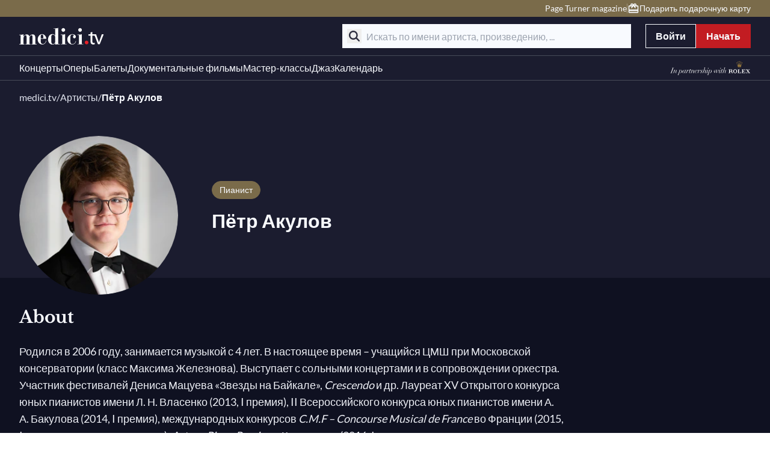

--- FILE ---
content_type: text/css; charset=utf-8
request_url: https://www.medici.tv/_nuxt_melbonis/PaginationContainer.BKToFnFX.css
body_size: 724
content:
.pagination-container span{font-size:16px;line-height:24px}.pagination-container .button-nav{align-items:center;gap:.5rem}@media (min-width:768px){.pagination-container .button-nav{display:flex}}.pagination-container .button-nav path{fill:rgb(var(--fill-icon))}.pagination-container .button-page{--tw-text-opacity:1;color:rgb(var(--text-color-paragraph)/var(--tw-text-opacity,1));transition-duration:.3s;transition-property:all;transition-timing-function:cubic-bezier(.4,0,.2,1)}.pagination-container .button-page:not(.active):hover{--tw-bg-opacity:1;background-color:rgb(var(--background-color-pagination-hovered)/var(--tw-bg-opacity,1))}.pagination-container .button-page.active{--tw-bg-opacity:1;background-color:rgb(var(--background-color-pagination-selected)/var(--tw-bg-opacity,1));--tw-text-opacity:1;color:rgb(255 255 255/var(--tw-text-opacity,1))}


--- FILE ---
content_type: text/javascript; charset=utf-8
request_url: https://www.medici.tv/_nuxt_melbonis/qmouWOY4.js
body_size: 1712
content:
import{k as D,d as V,i as q,l as y,z as _,ak as J,V as M,a3 as N,c as z,r as U,u as d,Z as A,o as Q,aS as Z,a6 as G}from"./Cn-q2bII.js";import{A as a}from"./SOgDKbKM.js";import{a as B}from"./DceuNolt.js";import{u as K}from"./DyIY7zKW.js";const W=()=>{function S(){const{query:h,hash:m}=D();return{query:Object.entries(h).reduce((f,[c,s])=>c==="page"?f:{...f,[c]:s},{}),hash:m!==""?m.replace("#","").split("&").reduce((f,c)=>{const[s,e]=c.split("=");return{...f,[s]:e}},{}):{},page:Number(h.page)}}function O(h,m={disableUrlForFilters:[],useHashForFilters:[]}){const{query:f,hash:c}=Object.entries(h).reduce((s,[e,p])=>m.disableUrlForFilters.includes(e)||!p||e==="page"&&p===1?s:m.useHashForFilters.includes(e)?{...s,hash:{...s.hash,[e]:p}}:{...s,query:{...s.query,[e]:p}},{query:{},hash:{}});return{query:f,hash:Object.entries(c).reduce((s,[e,p])=>{const T=`${e}=${p}`;return s===""?T:`${s}&${T}`},"")}}return{getUrlValues:S,formatFiltersForUrl:O}},X={class:"fetch-container"},re=V({__name:"FetchContainer",props:{endpoint:{},parentSectionId:{default:void 0},disableUrlForFilters:{type:[Array,Boolean],default:()=>[]},useHashForFilters:{default:()=>[]},enableScrollToTop:{type:Boolean,default:!0},ignoreLoadingState:{type:Boolean},seoFormatter:{type:Function,default:void 0},onFormattedFilters:{type:Function,default:S=>S},onSuccess:{type:Function,default:()=>{}}},setup(S,{expose:O}){const{scrollToTop:h,scrollTo:m}=K(),f=Z(),{getUrlValues:c,formatFiltersForUrl:s}=W(),e=S,p=q(()=>e.endpoint?{apiName:e.endpoint.api,methodName:e.endpoint.method,initialFilters:e.endpoint.requestFilters||{},requestConfig:e.endpoint.requestConfig||{}}:{apiName:void 0,methodName:void 0,initialFilters:{}}),T=q(()=>["limit","offset",...Array.isArray(e.disableUrlForFilters)?e.disableUrlForFilters:[]]),{query:E,hash:I,page:L}=c(),v=y({...p.value.initialFilters,...E,...I}),g=y(),F=y(L||1),o=y(a.idle),H=y(null),P=q(()=>e.endpoint.requestFilters?.limit||16),$=q(()=>e.seoFormatter?e.seoFormatter(F.value,g.value||{}):{}),b=q(()=>({availableStates:a,filters:v.value,itemsPerPage:P.value,page:F.value,state:o.value,onSetCurrentPage:w,onRefresh:j}));B($.value),_(()=>{C()});async function C(){try{o.value=o.value===a.idle?a.firstLoading:a.loading;const{apiName:t,methodName:l,requestConfig:n}=p.value;if(!t||!l)throw J({statusCode:400,statusMessage:"FetchContainer: API name or method name is missing."});const i=M(t),u=R(v.value,F.value,P.value);try{const r=await i[l](e.onFormattedFilters(u),n);r?(g.value=r,o.value=a.ready,e.onSuccess(r,F.value)):o.value=a.error}catch(r){H.value={statusCode:r?.response?.status||r?.statusCode||500,statusMessage:r?.response?.statusText||r?.message||"Internal Server Error",errorData:r?.response?.data||r},o.value=a.error}}catch{o.value=a.error}}function R(t,l,n){const i={};for(const[u,r]of Object.entries(t))r!=null&&r!==""&&(typeof r=="string"||typeof r=="number"||typeof r=="boolean"?i[u]=r:(console.warn(`Filter '${u}' has non-primitive value:`,r),i[u]=String(r)));return i.offset=n*(l-1),i.limit=n,delete i.page,i}function j(){C()}function w(t){F.value=t,C(),e.enableScrollToTop&&(e.parentSectionId?m(e.parentSectionId):h())}const k=y(!1);return N(()=>e.endpoint?.requestFilters,t=>{if(t){const n={...Array.isArray(e.disableUrlForFilters)?{...c().query,...c().hash}:{},...t};Object.keys(n).length===Object.keys(v.value).length&&Object.keys(n).every(u=>n[u]===v.value[u])||(v.value=n)}},{deep:!0}),N([v,F],()=>{if(typeof window<"u"&&!k.value&&Array.isArray(e.disableUrlForFilters)){k.value=!0;const t={...v.value,page:F.value>1?F.value.toString():void 0},l=s(t,{disableUrlForFilters:T.value,useHashForFilters:e.useHashForFilters||[]}),n=f.currentRoute.value,i=l.query||{},u=l.hash?`#${l.hash}`:"";(JSON.stringify(n.query)!==JSON.stringify(i)||n.hash!==u&&e.useHashForFilters.length>0)&&f.push({query:i,hash:u}),G(()=>{k.value=!1})}},{deep:!0}),N($,t=>{t&&B($.value)}),N(()=>({...v.value}),(t,l)=>{JSON.stringify(t)!==JSON.stringify(l)&&(F.value=1,C(),e.enableScrollToTop&&h())},{deep:!0}),O({onRefresh:j}),(t,l)=>(Q(),z("div",X,[o.value===d(a).firstLoading||o.value===d(a).idle?U(t.$slots,"filters-loading",A({key:0},d(b),{data:g.value})):U(t.$slots,"filters",A({key:1},d(b),{data:g.value})),(o.value===d(a).loading||o.value===d(a).firstLoading||o.value===d(a).idle)&&!t.ignoreLoadingState?U(t.$slots,"loading",A({key:2},d(b),{data:g.value})):o.value===d(a).error?U(t.$slots,"error",A({key:3},d(b),{data:H.value?.errorData||g.value})):U(t.$slots,"default",A({key:4},d(b),{data:g.value}))]))}});export{re as _,W as u};


--- FILE ---
content_type: text/javascript; charset=utf-8
request_url: https://www.medici.tv/_nuxt_melbonis/CqttdCmh.js
body_size: 837
content:
import{d,j as p,f as o,o as t,ae as c,u as a,O as n,w as s,c as i,g as r,t as l,b as m,h as f,G as g}from"./Cn-q2bII.js";const k=["src"],y={key:1,class:"text-center text-base"},C=d({__name:"CardSponsor",props:{description:{default:void 0},image:{},link:{default:void 0},target:{default:"_blank"},useButton:{type:Boolean,default:!1}},setup(B){const{tr:u}=p();return(e,_)=>(t(),o(c(e.link&&!e.useButton?a(n):"div"),{url:e.link,target:e.target,class:"sponsor-card max-w-[500px] text-center"},{default:s(()=>[e.image?(t(),i("img",{key:0,src:e.image,class:"mx-auto max-h-[100px] max-w-full"},null,8,k)):r("",!0),e.description?(t(),i("p",y,l(e.description),1)):r("",!0),e.link&&e.useButton?(t(),o(a(n),{key:2,url:e.link,target:e.target},{default:s(()=>[m(a(g),{appearance:"secondary",size:"s",icon:"website",class:"mx-auto mt-4"},{default:s(()=>[f(l(a(u)("sponsorCard.visitWebsite")),1)]),_:1})]),_:1},8,["url","target"])):r("",!0)]),_:1},8,["url","target"]))}});export{C as _};


--- FILE ---
content_type: text/javascript; charset=utf-8
request_url: https://www.medici.tv/_nuxt_melbonis/WNKdxa9D.js
body_size: 496
content:
import{A as e}from"./SOgDKbKM.js";import{d as v,l as i,z as h,V as m,i as p,b4 as a}from"./Cn-q2bII.js";function y(l,{endpoint:t,formatter:n,params:d={showIfEmpty:!0}}){return v({setup(c,{slots:r}){const u=i("loading"),o=i(null);h(async()=>{try{o.value=await m(t.api)[t.method](t.requestFilters),u.value=e.ready}catch{u.value=e.error}});const s=p(()=>n?n(o.value):o.value);return()=>{switch(u.value){case e.loading:return r.loading?r.loading():a("div","Loading...");case e.error:return r.error?r.error():a("div","Error");case e.ready:return!d.showIfEmpty&&s.value?.length===0?a("div",""):a(l,{...s.value,...c})}}}})}export{y as w};


--- FILE ---
content_type: text/javascript; charset=utf-8
request_url: https://www.medici.tv/_nuxt_melbonis/D-h_b6rW.js
body_size: 453
content:
import{d as r,c,a as o,f as p,g as d,b as i,w as a,u as s,o as n,h as u,t as _,E as m,a8 as f}from"./Cn-q2bII.js";import{_ as g}from"./ByTdfcF9.js";import{_ as y}from"./C-ti_V8m.js";const b={class:"playlist-collection berlioz-container"},h={class:"pb-4 pt-2"},B=r({__name:"CollectionsCarousel",props:{id:{},title:{},description:{},playlists:{}},setup(j){return(e,v)=>(n(),c("div",b,[o("div",h,[i(s(m),{class:"font-serif"},{default:a(()=>[u(_(e.title||e.data?.title),1)]),_:1})]),e.description||e.data?.description?(n(),p(s(f),{key:0,class:"mb-6",text:e.description||e.data?.description},null,8,["text"])):d("",!0),i(s(y),{"display-options":{id:e.id},"list-display":"slider","listing-type":"collection","current-data":e.playlists},{item:a(({item:t,index:l})=>[o("swiper-slide",null,[i(s(g),{title:t.title,description:t.subtitle||t.object?.description||t.description,"main-img":t.object?.main_picture||t.picture,"hover-img":t.object?.secondary_picture||t.secondary_picture,slug:t.object?.slug||t.slug,count:t.object?.count||t.movies?.length,position:l},null,8,["title","description","main-img","hover-img","slug","count","position"])])]),_:1},8,["display-options","current-data"])]))}});export{B as _};


--- FILE ---
content_type: text/javascript; charset=utf-8
request_url: https://www.medici.tv/_nuxt_melbonis/ByTdfcF9.js
body_size: 470
content:
import{d as f,j as M,v as h,i as g,f as v,o as k,w as o,b as x,u as t,G as y,Z as c,h as m,t as l,b3 as T}from"./Cn-q2bII.js";import{u as d}from"./DIa8QAaU.js";import{u as _}from"./-5jQnurT.js";const D=f({__name:"CardCollection",props:{title:{},description:{},count:{},mainImg:{},hoverImg:{},slug:{},tagManagerContext:{}},setup(p){const{tr:r}=M(),{getTagLink:u,getLink:I}=h(),a=p,n=g(()=>I(`/collections/${a.slug}`)),s=u(n.value,a.slug),C=a.mainImg.includes("&mask=")?a.mainImg:d(a.mainImg,380,285,{dpr:2}),i=g(()=>a.tagManagerContext?_({tagId:a.tagManagerContext.tagId,gtmType:"item",attrs:{id:"playlist-card",type:"playlist",...a.tagManagerContext.attrs},parentId:a.tagManagerContext.parentId}):{});return(e,w)=>(k(),v(t(T),c({tag:t(s),title:e.title,description:e.description,"main-img":t(C)},{...t(s)==="a"?{href:t(n)}:{to:t(n)},...e.hoverImg&&{hoverImg:t(d)(e.hoverImg,380,285,{dpr:2})},...a.tagManagerContext&&t(i)}),{counter:o(()=>[m(l(t(r)("cardCollection.counter",void 0,{},e.count)),1)]),actions:o(()=>[x(t(y),c({class:"w-full"},{...a.tagManagerContext&&t(i)}),{default:o(()=>[m(l(t(r)("cardCollection.discover")),1)]),_:1},16)]),_:1},16,["tag","title","description","main-img"]))}});export{D as _};


--- FILE ---
content_type: text/javascript; charset=utf-8
request_url: https://www.medici.tv/_nuxt_melbonis/Bqh1lbQx.js
body_size: 6171
content:
import{d as k,D as F,x as N,p as M,bx as I,l as q,i as g,al as W,c as u,o as r,f,b as o,u as e,M as y,a as i,t as x,n as m,ap as Q,w as t,a4 as T,g as D,F as J,e as G,C as H,h as b,V as O,j as Z,by as E,r as B,_,O as K}from"./Cn-q2bII.js";import{c as $}from"./DI7jLXzh.js";import{_ as ee}from"./BhaVaXFW.js";import{u as te}from"./DqfktYc9.js";import{_ as se,a as oe}from"./BfBlY9z1.js";import{_ as ae}from"./BrHr0o-L.js";const ne=""+new URL("b2c-baseline-white.B63IsQs7.svg",import.meta.url).href,re="[data-uri]",le="[data-uri]",ce={class:"relative flex items-center gap-4"},ie=["aria-expanded"],ue={class:"text-paragraph mx-1 text-base font-normal"},Ae=k({__name:"LanguageSwitcher",props:{dropdown:{type:Boolean},area:{}},setup(h){const{isAiTranslated:A}=te(),s=h,v=F().public.core.draftLang||[],{$i18n:p}=N(),{isAuthenticated:d,updateUserLanguage:w,user:c}=M(),S=I(),a=q(!s.dropdown),C=g(()=>p.locale.value),U=q(p.locales.value),R=g(()=>U.value.find(l=>l.code===C.value)),X=g(()=>U.value.filter(l=>v.includes(l.code)?d&&c?.email?.includes("@medici.tv"):!0));function P(){s.dropdown&&(a.value=!a.value)}async function j(l){d&&(await O("UserAPI").editProfile({language:l}),w(l))}return(l,z)=>{const L=H,V=W("click-outside");return r(),u("div",ce,[s.dropdown?(r(),u("button",{key:1,"aria-expanded":`${e(a)}`,class:"flex cursor-pointer items-center",onClick:z[0]||(z[0]=n=>a.value=!e(a))},[i("span",ue,x(e(R).name),1),o(e(y),{icon:"chevron-down",class:m(["[&_path]:fill-icon-default transform",[{"rotate-180":e(a)}]])},null,8,["class"])],8,ie)):(r(),f(e(y),{key:0,icon:"language",class:"[&_path]:fill-icon-default"})),o(Q,{name:"fade"},{default:t(()=>[e(a)?T((r(),u("ul",{key:0,class:m([{"themed-scrollbar bg-secondary-400 absolute z-[100] max-h-[272px] min-w-[198px] overflow-scroll pt-2":s.dropdown},s.dropdown?l.area==="footer"?"bottom-0 -translate-y-8":"right-0 top-[32px] lg:top-[28px]":"flex gap-3"])},[(r(!0),u(J,null,G(e(X),n=>(r(),u("li",{key:n.code,class:m({"border-l-[3px] border-l-neutral-300":e(C)===n.code})},[o(L,{to:e(S)(n.code),class:m([{"bg-navigation-language font-bold":e(C)===n.code},"flex cursor-pointer flex-nowrap items-center gap-2",s.dropdown?"bg-secondary-400 text-paragraph hover:bg-secondary-300 px-5 py-3 transition-colors duration-300 ease-in-out [&_>*]:shrink-0":"text-button-default px-1 "]),"data-gtm-id":`language-switch-${n.code}`,onClick:xe=>j(n.code)},{default:t(()=>[e(A)(n.code)?(r(),f(e(y),{key:0,icon:"sparkles",class:"pointer-events-none [&_path]:fill-neutral-200"})):D("",!0),b(" "+x(n.name),1)]),_:2},1032,["to","class","data-gtm-id","onClick"])],2))),128))],2)),[[V,P]]):D("",!0)]),_:1})])}}}),pe={href:"https://culture.ec.europa.eu/fr/creative-europe/creative-europe-media-strand",target:"blank"},de=["src"],me={href:"https://www.cnc.fr/",target:"_blank",rel:"noopener"},ge=["src"],fe=k({__name:"DefaultFooter",setup(h){const{ourProgramsMenu:A,learnMoreMenu:s,usefulLinksMenu:Y,socialsMenu:v}=$(),p=g(()=>[A.value,s.value,Y.value,v.value].filter(c=>c.links.length>0)),{tr:d}=Z(),w=new Date().getFullYear();return(c,S)=>{const a=_;return r(),f(e(E),{columns:p.value},{logo:t(()=>[B(c.$slots,"logo")]),baseline:t(()=>[b(x(e(d)("footer.baseline")),1)]),platforms:t(()=>[B(c.$slots,"platforms")]),language:t(()=>[o(e(Ae),{dropdown:!0,area:"footer"})]),partners:t(()=>[i("a",pe,[i("img",{class:"w-[58px]",src:e(le),alt:"Europe media"},null,8,de)]),i("a",me,[i("img",{class:"w-[66px]",src:e(re),alt:"CNC"},null,8,ge)])]),copyright:t(()=>[o(e(ee),{keypath:"footer.copyright",tag:"span"},{current_year:t(()=>[b(x(e(w)),1)]),_:1})]),onetrust:t(()=>[o(a,null,{default:t(()=>[B(c.$slots,"onetrust")]),_:3})]),_:3},8,["columns"])}}}),be=k({__name:"DefaultFooter",setup(h){return(A,s)=>(r(),f(fe,null,{logo:t(()=>[o(e(K),{url:"/"},{default:t(()=>[...s[0]||(s[0]=[i("img",{class:"w-40",src:ne,alt:"medici.tv"},null,-1)])]),_:1})]),platforms:t(()=>[o(e(se),{class:"w-[96px]"}),o(e(oe),{class:"w-[108px]"}),o(e(ae),{class:"w-[89px]"})]),onetrust:t(()=>[...s[1]||(s[1]=[i("a",{id:"ot-sdk-btn",class:"ot-sdk-show-settings ot-sdk-show-settings-medici small-display hover:!text-navigation-hovered !text-navigation-default !border-0 !p-0 !text-sm hover:!bg-transparent"}," Cookie Settings ",-1)])]),_:1}))}});export{be as _};


--- FILE ---
content_type: text/javascript; charset=utf-8
request_url: https://www.medici.tv/_nuxt_melbonis/C4inJNyY.js
body_size: 1253
content:
import{p as k}from"./B5wgGPnw.js";import{d as $,j as x,c as _,b as a,w as i,u as e,a7 as N,o as p,r as F,E as S,a as d,t as u,a9 as w,f as B,g as v,Z as C,h as D}from"./Cn-q2bII.js";import{_ as O}from"./BmQ9ewnO.js";import{_ as V}from"./Q6NSl2K0.js";import{_ as j}from"./qmouWOY4.js";import{_ as E}from"./D_Y4L8ND.js";import{_ as T}from"./BZLceybL.js";import{_ as h}from"./C-ti_V8m.js";import{_ as q}from"./D44Dtj2n.js";const z=["id"],A={class:"relative mb-6 flex items-center justify-between"},I={class:"text-paragraph lg:text-lg"},Z={class:"mb-4 grid grid-cols-4 gap-2"},G={key:0,class:"text-paragraph mt-6"},Y=$({__name:"SectionPastMovies",props:{endpoint:{},id:{},hideFilters:{default:()=>[]}},setup(y){const f=y,{tr:r}=x(),c=f.endpoint?.requestFilters?.limit||12,g=[{name:"production_date",label:r("sectionPastMovies.filters.productionDate.label"),type:"select",searchable:!0,display:"filter-row",placeholder:r("sectionPastMovies.filters.productionDate.placeholder"),formattedOptions:t=>t.map(n=>({label:n.name,value:n.key}))},{name:"categories",label:r("sectionPastMovies.filters.categories.label"),type:"tag",formattedOptions:t=>[{label:r("sectionPastMovies.filters.categories.options.all"),value:"all"},...t.map(n=>({label:r(`sectionPastMovies.filters.categories.options.${n.key}`),value:n.key}))]}].filter(t=>!f.hideFilters?.includes(t.name));function b(t){return(t?.movies?.results||[]).map(s=>s.slug).filter(s=>typeof s=="string")}function P(t){return{...t.categories!=="all"&&{categories:t.categories},...!!t.production_date&&{production_date:t.production_date}}}return(t,n)=>(p(),_("div",{id:t.id,class:"section-past-event"},[a(e(S),{tag:"h2",class:"mb-6 font-serif"},{default:i(()=>[F(t.$slots,"title",{},()=>[D(u(e(r)("sectionPastMovies.title","Past movies")),1)])]),_:3}),a(e(j),{"parent-section-id":t.id,endpoint:t.endpoint,"disable-url-for-filters":["model","slug","categories"],"enable-scroll-to-top":!1},N({"filters-loading":i(()=>[d("div",Z,[a(e(T))])]),default:i(({data:s,page:m,onSetCurrentPage:o})=>[a(e(V),{movies:b(s)},{default:i(()=>[a(e(h),{"current-data":s?.movies?.results||[],"listing-type":"movie"},{item:i(({item:l,index:M})=>[a(e(O),C({"tag-manager-context":{tagId:"past-movies-list",attrs:{category:l.category,slug:l.slug,title:l.title,position:M}}},{...e(k)(l)}),null,16,["tag-manager-context"])]),"no-data":i(()=>[s?.count_total===0?(p(),_("p",G,u(e(r)("sectionPastMovies.noData","No past events")),1)):v("",!0)]),_:2},1032,["current-data"])]),_:2},1032,["movies"]),s.count_total>e(c)?(p(),B(e(q),{key:0,"current-page":m,"total-count":s.count_total,"items-per-page":e(c),"on-set-current-page":o,class:"mt-8"},null,8,["current-page","total-count","items-per-page","on-set-current-page"])):v("",!0)]),loading:i(()=>[a(e(h),{"current-data":Array(e(c)).fill(0),"listing-type":"movie"},{item:i(()=>[a(e(w))]),_:1},8,["current-data"])]),_:2},[e(g).length>0?{name:"filters",fn:i(({data:s,filters:m})=>[d("div",A,[a(e(E),{class:"flex-1",filters:m,"filters-config":e(g).map(o=>s.facets[o.name]?{...o,options:o.formattedOptions?o.formattedOptions(s.facets[o.name]):s.facets[o.name]}:o),"on-formatted-filters":P},null,8,["filters","filters-config"]),d("p",I,u(e(r)("sectionPastMovies.counter",void 0,{},s.count_total)),1)])]),key:"0"}:void 0]),1032,["parent-section-id","endpoint"])],8,z))}});export{Y as _};


--- FILE ---
content_type: text/javascript; charset=utf-8
request_url: https://www.medici.tv/_nuxt_melbonis/Bi45RnMR.js
body_size: 624
content:
import{d as c,p as i,l,i as d,ar as u,V as p,c as f,g as _,u as t,o as m,a as h,b as k,M as y}from"./Cn-q2bII.js";const A={key:0,class:"bg-secondary-200 fixed right-0 top-1/2 z-50 flex -translate-y-1/2 flex-col items-center gap-2 rounded-l-full p-2 pl-4"},g=["href"],B=c({__name:"AdminActionsToolbar",props:{contentId:{},contentType:{}},setup(r){const s=r,o=i(),n=l(null),a=d(()=>o.user?.is_superuser||o.user?.is_staff);return u(async()=>{if(a.value){const e=await p("UserAPI").adminEditLink({contentType:s.contentType,contentId:s.contentId});e&&"edit_link"in e&&(n.value=e.edit_link)}}),(e,x)=>t(n)&&t(a)?(m(),f("div",A,[h("a",{href:t(n),target:"_blank"},[k(t(y),{icon:"edit",size:"l",class:"[&_path]:fill-icon-default"})],8,g)])):_("",!0)}});export{B as _};


--- FILE ---
content_type: text/javascript; charset=utf-8
request_url: https://www.medici.tv/_nuxt_melbonis/Q6NSl2K0.js
body_size: 265
content:
import{d as u,p as c,i as p,ar as m,a3 as v,r as f}from"./Cn-q2bII.js";import{u as d}from"./_hHtZqa8.js";const F=u({__name:"FavoritesGroup",props:{movies:{}},setup(s){const o=s,{isAuthenticated:t,isIndividual:r}=c(),{fetchMoviesGroup:a}=d(),i=p(()=>t&&r);m(()=>{e()}),v(()=>o.movies,()=>{e()});function e(){o.movies?.length&&i.value&&a(o.movies)}return(n,l)=>f(n.$slots,"default")}});export{F as _};


--- FILE ---
content_type: text/javascript; charset=utf-8
request_url: https://www.medici.tv/_nuxt_melbonis/D_Y4L8ND.js
body_size: 2634
content:
import{d as V,c as g,o as f,n as R,r as M,j as U,l as k,F as j,b as h,u as e,G as L,w as F,h as x,t as _,ap as E,g as N,a as u,E as A,M as w,i as y,f as S,an as T,at as J,q as P,a3 as O,ah as q,a4 as G,ao as X,e as D,au as Z,ae as z,Z as H,A as I}from"./Cn-q2bII.js";import{u as K}from"./Df_27-m9.js";const Q=V({__name:"FilterDesktopLayout",props:{display:{}},setup(v){return(c,t)=>(f(),g("div",{class:R(["flex gap-8",{"with-divider flex-col":c.display==="column","filter-desktop-inline items-center":c.display==="inline"}])},[M(c.$slots,"default")],2))}}),W={key:0,class:"bg-section pb-18 fixed inset-0 z-[102] px-4 pt-14"},Y={class:"mb-6 flex items-center justify-between"},ee={class:"with-divider flex flex-col gap-7"},le={class:"bg-section fixed bottom-0 left-0 right-0 grid grid-cols-2 gap-6 p-4"},te=V({__name:"FilterMobileLayout",props:{hasFiltersChanged:{type:Boolean},onClearFilters:{type:Function}},setup(v){const{tr:c}=U(),t=k(!1);return(s,o)=>(f(),g(j,null,[h(e(L),{appearance:"blue",icon:"filters",onClick:o[0]||(o[0]=n=>t.value=!0)},{default:F(()=>[x(_(e(c)("globalFilters.mobileTitle","Filters")),1)]),_:1}),h(E,{name:"fade"},{default:F(()=>[e(t)?(f(),g("div",W,[o[3]||(o[3]=u("div",{class:"bg-section fixed left-0 right-0 top-0 pb-8 pt-4"},[u("span",{class:"bg-scrollbar mx-auto block h-2 w-[88px] rounded-[4px]"})],-1)),u("div",null,[u("div",Y,[h(e(A),{class:"font-serif"},{default:F(()=>[x(_(e(c)("globalFilters.mobileTitle","Filters")),1)]),_:1}),u("button",{onClick:o[1]||(o[1]=n=>t.value=!1)},[h(e(w),{icon:"close",class:"[&_path]:fill-icon-default"})])])]),u("div",ee,[M(s.$slots,"default")]),u("div",le,[h(e(L),{appearance:"secondary",disabled:!s.hasFiltersChanged,onClick:s.onClearFilters},{default:F(()=>[x(_(e(c)("globalFilters.clear","Clear filters")),1)]),_:1},8,["disabled","onClick"]),h(e(L),{appearance:"primary",onClick:o[2]||(o[2]=n=>t.value=!1)},{default:F(()=>[x(_(e(c)("globalFilters.showResults","Show results")),1)]),_:1})])])):N("",!0)]),_:3})],64))}}),ae=V({__name:"FilterRadio",props:{type:{},label:{},name:{},value:{},options:{}},emits:["update:modelValue"],setup(v,{emit:c}){const t=v,s=c,o=y({get:()=>t.value||"",set:a=>s("update:modelValue",a||void 0)});function n(a,r){return{"data-gtm-id":`filter-${a}-${r}`}}return(a,r)=>(f(),S(e(J),{modelValue:e(o),"onUpdate:modelValue":r[0]||(r[0]=i=>T(o)?o.value=i:null),name:a.name,label:a.label,options:a.options,"attr-to-bind":n},null,8,["modelValue","name","label","options"]))}}),se=V({__name:"FilterSelect",props:{type:{},label:{},name:{},value:{},searchable:{type:Boolean,default:!1},multiple:{type:Boolean,default:!1},options:{},placeholder:{},formattedOptions:{}},emits:["update:modelValue"],setup(v,{emit:c}){const t=v,{tr:s}=U(),o=c,n=y({get:()=>t.value?String(t.value):void 0,set:r=>o("update:modelValue",r)});function a(r,i){return{"data-gtm-id":`filter-${r}-${i}`}}return(r,i)=>(f(),S(e(P),{modelValue:e(n),"onUpdate:modelValue":i[0]||(i[0]=m=>T(n)?n.value=m:null),name:r.name,label:r.label,options:r.options,multiple:r.multiple,searchable:r.searchable,placeholder:r.placeholder,"search-placeholder":e(s)("globalFilters.search"),"no-results-label":e(s)("globalFilters.noResults"),"attr-to-bind":a},null,8,["modelValue","name","label","options","multiple","searchable","placeholder","search-placeholder","no-results-label"]))}}),oe={class:"text-paragraph font-bold"},ie={class:"flex items-center gap-1"},ne={class:"text-caption text-sm"},re={key:0,class:"bg-section fixed bottom-[72px] left-0 right-0 top-14 z-10 flex flex-col"},ue={class:"grid grid-cols-[auto_1fr_auto] px-4 pb-4"},de={class:"text-center"},ce={class:"text-title text-xl font-bold"},pe={class:"bg-select-default flex flex-1 flex-col p-6"},fe={key:0,class:"relative mb-4"},me=["aria-label","title"],be=["aria-label","title","placeholder"],ve={class:"themed-scrollbar max-h-[calc(100vh-270px)] overflow-scroll"},he=["aria-disabled","data-gtm-id","onClick"],ge={class:"text-paragraph"},_e=V({__name:"FilterSelectMobile",props:{type:{},label:{},name:{},value:{},searchable:{type:Boolean,default:!1},multiple:{type:Boolean,default:!1},options:{},placeholder:{},formattedOptions:{}},emits:["update:modelValue"],setup(v,{emit:c}){const t=v,{tr:s}=U(),o=c,n=k(""),a=k(!1),r=y(()=>t.options.find(l=>l.value===p.value)?.label),i=y({get:()=>t.value?String(t.value):void 0,set:l=>o("update:modelValue",l)}),m=y(()=>t.options.filter(l=>l.label.toLowerCase().includes(n.value.toLowerCase()))),p=k(t.value);function C(){a.value=!0,p.value=void 0}return O(()=>p.value,l=>{l&&(a.value=!1),i.value=l}),O(()=>t.value,l=>{p.value=l}),(l,b)=>(f(),g("div",null,[h(e(q),{class:"font-bold"},{default:F(()=>[x(_(l.label),1)]),_:1}),u("div",{class:"mt-2 flex justify-between",onClick:C},[u("p",oe,_(e(r)||l.placeholder),1),u("button",ie,[u("span",ne,_(e(s)("filters.showAll","Show all")),1),h(e(w),{icon:"chevron-right",class:"[&_path]:hbz-fill-icon-input"})])]),e(a)?(f(),g("div",re,[u("div",ue,[u("button",{onClick:b[0]||(b[0]=d=>a.value=!1)},[h(e(w),{icon:"chevron-left",class:"[&_path]:hbz-fill-icon-default"})]),u("div",de,[u("p",ce,_(l.label),1)]),u("button",{onClick:b[1]||(b[1]=d=>a.value=!1)},[h(e(w),{icon:"close",class:"[&_path]:hbz-fill-icon-default"})])]),u("div",pe,[l.searchable?(f(),g("div",fe,[u("button",{class:"absolute left-2 top-1/2 flex -translate-y-1/2 transform cursor-pointer items-center justify-center","data-gtm-id":"filters-mobile-submit-button","aria-label":e(s)("globalFilters.search"),title:e(s)("globalFilters.search")},[h(e(w),{icon:"search",class:"[&_path]:fill-secondary-300"})],8,me),G(u("input",{"onUpdate:modelValue":b[2]||(b[2]=d=>T(n)?n.value=d:null),class:"bg-search h-10 w-full px-10","aria-label":e(s)("globalFilters.search"),title:e(s)("globalFilters.search","Search"),placeholder:e(s)("globalFilters.search")},null,8,be),[[X,e(n)]])])):N("",!0),u("ul",ve,[(f(!0),g(j,null,D(e(m),d=>(f(),g("li",{key:d.value,class:"px-5 py-3",role:"option","aria-disabled":d.disabled,"data-gtm-id":`filter-${l.name}-${d.value}`,onClick:$=>p.value=d.value},[u("span",ge,_(d.label),1)],8,he))),128))])])])):N("",!0)]))}}),ye=V({__name:"FilterTag",props:{type:{},label:{},name:{},value:{},display:{},options:{}},emits:["update:modelValue"],setup(v,{emit:c}){const t=v,s=k(),o=c,n=y({get:()=>t.value||"",set:i=>o("update:modelValue",i||void 0)}),a=y(()=>[...t.options,...s.value?[s.value]:[]].filter(i=>!!i));O(()=>t.options,(i,m)=>{if(t.value&&!i.some(p=>p.value===t.value)){const p=m.find(C=>C.value===t.value)||s.value;s.value={label:p?.label||"",value:p?.value||""}}else s.value=void 0},{deep:!0});function r(i,m){return{"data-gtm-id":`filter-${i}-${m}`}}return(i,m)=>(f(),S(e(Z),{modelValue:e(n),"onUpdate:modelValue":m[0]||(m[0]=p=>T(n)?n.value=p:null),name:i.name,label:i.label,options:e(a),display:i.display,"attr-to-bind":r},null,8,["modelValue","name","label","options","display"]))}}),Fe={class:"filters-container"},$e=V({__name:"FiltersContainer",props:{filters:{},display:{default:"inline"},filtersConfig:{},resetFilters:{default:void 0}},emits:["update:filters"],setup(v,{emit:c}){const t=v,s=c,{isSmallerThan:o}=K(),n=k(Object.assign({},t.filters)),a=y({get:()=>t.filters,set:l=>{const b=Object.entries(l).reduce((d,[$,B])=>(B!=null&&B!==""&&(d[$]=B),d),{});s("update:filters",b)}});function r(l,b){a.value={...a.value,[l]:b},I("filter-change",{filterName:l,filterValue:b})}const i=l=>{switch(l){case"select":return o.value("lg")?_e:se;case"tag":return ye;case"radio":return ae}},m=y(()=>JSON.stringify(n.value)!==JSON.stringify(a.value));function p(){for(const l in a.value)a.value[l]=n.value[l]||void 0}function C(l){l&&(a.value[l]=n.value[l]||void 0)}return O(()=>t.resetFilters,l=>{l&&(l==="all"?p():C(l))}),(l,b)=>(f(),g("div",Fe,[(f(),S(z(e(o)("lg")?te:Q),{display:l.display,"has-filters-changed":e(m),"on-clear-filters":p,"on-clear-specific-filter":C},{default:F(()=>[(f(!0),g(j,null,D(l.filtersConfig,d=>(f(),S(z(i(d.type)),H({key:d.name},{ref_for:!0},d,{modelValue:e(a)[d.name],"onUpdate:modelValue":[$=>e(a)[d.name]=$,$=>r(d.name,$)],value:e(a)[d.name],class:{"pb-6":l.display==="column"&&!e(o)("lg"),"pb-3":e(o)("lg")}}),null,16,["modelValue","onUpdate:modelValue","value","class"]))),128))]),_:1},40,["display","has-filters-changed"]))]))}});export{$e as _};


--- FILE ---
content_type: text/javascript; charset=utf-8
request_url: https://www.medici.tv/_nuxt_melbonis/DkADVu5g.js
body_size: 534
content:
import{u as m}from"./-5jQnurT.js";import{d as u,i as k,c as e,o as a,b as _,u as o,O as f,Z as h,w as x,a as y,g as l,t as n,F as i,e as C,h as c}from"./Cn-q2bII.js";const w={class:"work-card stretched-link-container bg-secondary-500 hover:bg-secondary-300 px-4 py-2 transition-colors duration-300"},b={class:"text-title line-clamp-2 text-base font-bold",role:"heading","aria-level":"3"},M={key:0,class:"text-caption mt-1 line-clamp-1 text-sm"},V=u({__name:"CardWork",props:{title:{},slug:{},artists:{},target:{default:"_self"},tagManagerContext:{}},setup(g){const t=g,d=k(()=>`/works/${t.slug}`);return(s,v)=>(a(),e("div",w,[_(o(f),h({class:"movie-work",target:s.target,url:o(d)},{...t.tagManagerContext&&o(m)({tagId:t.tagManagerContext.tagId,gtmType:"item",attrs:{id:"musical-work-link",type:"work",...t.tagManagerContext.attrs},parentId:t.tagManagerContext.parentId})}),{default:x(()=>[y("p",b,n(s.title),1),s.artists.length>0?(a(),e("p",M,[(a(!0),e(i,null,C(s.artists,(r,p)=>(a(),e("span",{key:r.slug},[p!==0?(a(),e(i,{key:0},[c(" · ")],64)):l("",!0),c(" "+n(r.name)+" ("+n(r.musical_work_job)+") ",1)]))),128))])):l("",!0)]),_:1},16,["target","url"])]))}});export{V as _};


--- FILE ---
content_type: text/javascript; charset=utf-8
request_url: https://www.medici.tv/_nuxt_melbonis/gKO4nx4a.js
body_size: 336
content:
import{d as o}from"./CjMH_hw7.js";import{d as c,i as a,c as i,o as u,u as e,n as l}from"./Cn-q2bII.js";const p=["src"],v=c({__name:"UserAvatar",props:{size:{default:"s"},avatar:{default:void 0}},setup(t){const s=t,r=a(()=>({"size-[176px]":s.size==="xl","size-10":s.size==="s"})),n=a(()=>s.avatar?`https://media.medici.tv/chopin/account/avatar/${s.avatar}.png`:o);return(m,d)=>(u(),i("img",{class:l(["rounded-full",e(r)]),src:e(n),alt:""},null,10,p))}});export{v as _};


--- FILE ---
content_type: text/javascript; charset=utf-8
request_url: https://www.medici.tv/_nuxt_melbonis/BsG39Txr.js
body_size: 2321
content:
import{d as H,x as J,p as K,j as Q,i as h,l as W,c as d,o as n,F as R,b as v,f as r,g as l,u as a,b1 as X,a0 as y,w as i,G as $,Z as M,B as U,h as u,t as s,O as P,M as D,ae as x,n as b,aj as Y,a as k,P as _}from"./Cn-q2bII.js";import{u as T}from"./-5jQnurT.js";import{a as ee}from"./B5wgGPnw.js";import{c as N}from"./C1hpiQ5f.js";import{u as ae}from"./DIa8QAaU.js";import{u as te}from"./Df_27-m9.js";import{_ as ne}from"./_hHtZqa8.js";import{_ as ie}from"./-g0B3mVu.js";import{_ as se}from"./CJ_J1tp3.js";import{_ as oe}from"./CADrFU7H.js";const le={class:"text-paragraph text-base font-bold"},re={key:0,class:"border-icon-default flex size-6 shrink-0 items-center justify-center rounded-full border"},de={key:0},ue={key:2,class:"text-paragraph hidden text-base font-bold md:block"},Me=H({__name:"CardCalendar",props:{title:{},description:{},slug:{},category:{},mainImg:{},urlCategoryLabel:{default:""},secondaryImg:{default:null},duration:{default:null},isOnline:{type:Boolean,default:!0},isCurrentlyStreaming:{type:Boolean,default:!1},isFree:{type:Boolean,default:!1},isLive:{type:Boolean,default:!1},isEvent:{type:Boolean,default:!1},publicationDate:{default:void 0},unPublicationDate:{default:void 0},isMediciExclusive:{type:Boolean,default:!1},dateStart:{default:void 0},dateEnd:{default:void 0},isUpcoming:{type:Boolean,default:!1},cardOptions:{default:()=>({})},location:{default:""},enableEvents:{type:Boolean,default:!0},isReadonly:{type:Boolean,default:!1},position:{default:0},tagManagerContext:{default:void 0}},setup(V){const{$i18n:j}=J(),{isPremiumUser:A}=K(),{isLargerThan:O}=te(),{tr:o}=Q(),{formatDate:c}=_(),t=V,S=h(()=>j.locale.value),w=W(!1),{urlCategoryLabel:F,category:E}=t,B=ee({urlCategoryLabel:F,category:E},t.slug),z=h(()=>({width:O.value("lg")?272:311,height:O.value("lg")?204:233,options:{fit:"crop",crop:"faces,center",dpr:2}})),G=(t.secondaryImg||t.mainImg)&&ae(t.secondaryImg||t.mainImg,z.value.width,z.value.height,{...z.value.options,dpr:2}),Z=h(()=>t.isEvent?"event":t.isLive?"live":"vod"),C=h(()=>{const e=t.publicationDate,g=c(e,"lll",S.value),m=c(e,"YYYY"),p=c(e,"LT");return e&&{date:g,year:m,time:p,full:`${g} ${m}${t.isUpcoming?" - "+p:""}`}}),I=h(()=>{const e=o("programCard.date.from"),g=o("programCard.date.to"),m=t.dateStart&&c(t.dateStart,"lll",S.value),p=t.dateEnd&&c(t.dateEnd,"lll",S.value),L=t.dateEnd&&c(t.dateEnd);return{from:`${N(e)}
        ${m}`,to:`${g}
        ${p}`,year:c(t.dateStart,"YYYY"),full:`${N(e)}
        ${m}
        ${g}
        ${L}`}}),q=()=>{w.value=!1},f=!t.isOnline&&!t.isReadonly;return(e,g)=>(n(),d(R,null,[v(a(X),{title:e.title,description:e.description,category:a(E)&&a(o)(`movieCategories.${a(E)}`),"main-img":a(G),"is-event":e.isEvent,location:e.location,"is-online":e.isOnline,"hide-actions":!e.isUpcoming,"use-hover":!("isReadonly"in e?e.isReadonly:a(y)),type:a(o)(`general.tags.${a(Z)}`)},{"event-desktop-date":i(()=>[k("p",{class:b(["mb-1 text-xl font-bold",a(f)?"text-disabled":"text-title"])},s(a(I).from),3),k("p",{class:b(["mb-1 text-xl font-bold",a(f)?"text-disabled":"text-title"])},s(a(I).to),3),k("p",le,s(a(I).year),1)]),"movie-desktop-date":i(()=>[k("p",{class:b(["mb-1 text-xl font-bold",a(f)?"text-disabled":"text-title"])},s(a(C)?.date),3),k("p",{class:b(["text-base font-bold",a(f)?"text-disabled":"text-paragraph"])},s(a(C)?.year),3),a(C)?.time&&e.isUpcoming?(n(),d("p",{key:0,class:b(["mt-3 inline-flex items-center gap-1 text-base font-bold",a(f)?"text-disabled":"text-paragraph"])},[v(a(D),{icon:"schedule",size:"s",class:b(a(f)?"[&_path]:fill-icon-disabled":"[&_path]:fill-icon-default")},null,8,["class"]),u(" "+s(a(C)?.time),1)],2)):l("",!0)]),"date-mobile":i(()=>[u(s(e.isEvent?a(I)?.full:a(C)?.full),1)]),"short-actions":i(()=>[!e.isFree&&!a(A)?(n(),d("div",re,[v(a(D),{icon:"lock",class:"[&_path]:fill-icon-default",size:"s"})])):l("",!0)]),"movie-tag":i(()=>[e.isCurrentlyStreaming||!e.isEvent&&e.isLive?(n(),d("div",de,[e.isCurrentlyStreaming?(n(),r(a(Y),{key:0,type:"live-now",class:"inline-flex"},{default:i(()=>[u(s(a(o)("programCard.streaming.now")),1)]),_:1})):!e.isEvent&&e.isLive&&e.isUpcoming?(n(),r(a(Y),{key:1,type:"live-soon",class:"inline-flex"},{default:i(()=>[u(s(a(o)("programCard.liveSoon")),1)]),_:1})):!e.isEvent&&!e.isUpcoming?(n(),r(a(se),M({key:2,class:"inline-flex md:ml-3"},{publicationDate:e.publicationDate,unPublicationDate:e.unPublicationDate,isMediciExclusive:e.isMediciExclusive}),null,16)):l("",!0)])):l("",!0)]),"title-link":i(()=>[(n(),r(x(e.isOnline&&!("isReadonly"in e?e.isReadonly:a(y))?a(P):"div"),M({class:"stretched"},{...t.isOnline&&{url:a(B)},...t.tagManagerContext&&("useTagManager"in e?e.useTagManager:a(T))({tagId:t.tagManagerContext.tagId,gtmType:"item",attrs:{id:"collection-vertical-card",...t.tagManagerContext.attrs},parentId:t.tagManagerContext.parentId})}),{default:i(()=>[e.title?(n(),d("p",{key:0,role:"heading","aria-level":"3",class:b(["line-clamp-2 text-base font-bold",a(f)?"text-disabled":"text-title"])},s(e.title),3)):l("",!0)]),_:1},16))]),actions:i(()=>[!e.isEvent&&e.isUpcoming&&!e.isCurrentlyStreaming&&!("isReadonly"in e?e.isReadonly:a(y))?(n(),r(a($),M({key:0,icon:"alarm","icon-position":"right","icon-size":"s",tabindex:"0",appearance:"secondary",class:"relative z-10 hidden w-full md:flex md:w-auto"},{...t.tagManagerContext&&("useTagManager"in e?e.useTagManager:a(T))({tagId:t.tagManagerContext.tagId,gtmType:"item",attrs:{id:"collection-vertical-event-reminder",...t.tagManagerContext.attrs},parentId:t.tagManagerContext.parentId})},{onClick:g[0]||(g[0]=U(m=>w.value=!0,["prevent","stop"]))}),{default:i(()=>[u(s(a(o)("programCard.actions.remind")),1)]),_:1},16)):l("",!0),e.isOnline&&!("isReadonly"in e?e.isReadonly:a(y))&&e.isEvent?(n(),r(a(P),{key:1,url:a(B),tabindex:"0",class:"w-full md:w-auto"},{default:i(()=>[v(a($),{icon:"info","icon-position":"right","icon-size":"s",class:"w-full"},{default:i(()=>[u(s(a(o)("programCard.actions.infos")),1)]),_:1})]),_:1},8,["url"])):l("",!0),!e.isOnline&&!("isReadonly"in e?e.isReadonly:a(y))?(n(),d("p",ue,s(a(o)("programCard.soonAvailable")),1)):l("",!0),e.isOnline&&!e.isUpcoming&&!e.isEvent&&!("isReadonly"in e?e.isReadonly:a(y))?(n(),d(R,{key:3},[e.isOnline&&!("isReadonly"in e?e.isReadonly:a(y))?(n(),r(a(ne),{key:0,slug:e.slug},{default:i(({onToggleFavorite:m,isFavorite:p})=>[v(a($),M({appearance:"secondary","icon-position":"right","icon-size":"s",tabindex:"0",class:"relative z-10"},{...t.tagManagerContext&&("useTagManager"in e?e.useTagManager:a(T))({tagId:t.tagManagerContext.tagId,gtmType:"item",attrs:{id:"collection-vertical-favorite",...t.tagManagerContext.attrs},parentId:t.tagManagerContext.parentId})},{disabled:!e.isOnline&&!p,onClick:U(L=>m(e.slug),["prevent","stop"])}),{default:i(()=>[p?(n(),d(R,{key:0},[u(s(a(o)("programCard.actions.unlike")),1)],64)):(n(),d(R,{key:1},[u(s(a(o)("programCard.actions.like")),1)],64)),p?(n(),r(a(D),{key:"icon-filled",icon:"favorite-filled",size:"s"})):(n(),r(a(D),{key:"icon-empty",icon:"favorite",size:"s"}))]),_:2},1040,["disabled","onClick"])]),_:1},8,["slug"])):l("",!0),v(a($),{class:"w-full md:w-auto","icon-size":"s"},{default:i(()=>[u(s(a(o)("programCard.actions.watch")),1)]),_:1})],64)):l("",!0)]),_:1},8,["title","description","category","main-img","is-event","location","is-online","hide-actions","use-hover","type"]),a(w)?(n(),r(a(ie),{key:0,classname:"reminder-modal",class:"lost-classname","use-overlay":!0,"on-close":q},{default:i(()=>[v(a(oe),M({"movie-url":a(B)},{title:e.title,subtitle:e.description,category:a(E),slug:e.slug,dateStart:e.dateStart,dateEnd:e.dateEnd,publicationDate:e.publicationDate,...t.tagManagerContext&&("useTagManager"in e?e.useTagManager:a(T))({tagId:t.tagManagerContext.tagId,gtmType:"item",attrs:{id:"collection-vertical-event-reminder",...t.tagManagerContext.attrs},parentId:t.tagManagerContext.parentId})}),null,16,["movie-url"])]),_:1})):l("",!0)],64))}});export{Me as _};


--- FILE ---
content_type: text/javascript; charset=utf-8
request_url: https://www.medici.tv/_nuxt_melbonis/Ced2z_tq.js
body_size: 4069
content:
import{_ as nt}from"./BNwAHp55.js";import{_ as ct}from"./B2LI_dm_.js";import{_ as ut}from"./C4inJNyY.js";import{_ as mt}from"./DkADVu5g.js";import{_ as dt}from"./C-ti_V8m.js";import{_ as pt}from"./qmouWOY4.js";import{u as _t}from"./DIa8QAaU.js";import{w as gt}from"./WNKdxa9D.js";import{d as E,ag as ft,j as st,f as m,g as n,u as t,o as a,ah as vt,w as i,b as u,a as h,M as ht,t as p,c as l,r as bt,ai as yt,k as kt,T as xt,i as d,l as X,a7 as F,F as P,e as j,W as wt,V as $t,aj as Pt,h as y,E as z,a8 as Y,n as At,m as jt,P as Dt}from"./Cn-q2bII.js";import{d as It}from"./CjMH_hw7.js";import{u as St}from"./Ch6Grnml.js";import{u as zt}from"./Bx2vziJx.js";import{a as Ct}from"./DceuNolt.js";import{_ as Tt}from"./Bi45RnMR.js";import{_ as N}from"./CqttdCmh.js";import{_ as Lt}from"./D-h_b6rW.js";import{u as Ft}from"./Drch2T2T.js";import{_ as Nt}from"./BxAbetmb.js";import{_ as Z}from"./BNxiNZLc.js";import"./Df_27-m9.js";import"./-5jQnurT.js";import"./B5wgGPnw.js";import"./BsG39Txr.js";import"./C1hpiQ5f.js";import"./_hHtZqa8.js";import"./-g0B3mVu.js";import"./yFYy5Uj_.js";import"./CJ_J1tp3.js";import"./CADrFU7H.js";import"./CoQDbOhg.js";import"./D44Dtj2n.js";import"./BmQ9ewnO.js";import"./Q6NSl2K0.js";import"./D_Y4L8ND.js";import"./BZLceybL.js";import"./SOgDKbKM.js";import"./Cbv8IJkV.js";import"./V1xE-Lve.js";import"./DyIY7zKW.js";import"./ByTdfcF9.js";const tt=E({__name:"AiTranslated",setup(V){const{locale:b}=ft(),{tr:w}=st();return(q,k)=>t(b)==="ru"?(a(),m(t(vt),{key:0,class:"text-caption my-4 flex gap-2 italic",size:"s"},{default:i(()=>[u(t(ht),{icon:"sparkles",class:"[&_path]:fill-icon-info"}),h("span",null,p(t(w)("general.aiTranslated")),1)]),_:1})):n("",!0)}}),Et={class:"md:bg-section relative"},Vt={class:"berlioz-container relative pt-4"},qt=E({__name:"LeftPageHero",props:{breadcrumbs:{default:()=>[]}},setup(V){return(b,w)=>(a(),l("div",Et,[w[0]||(w[0]=h("div",{class:"bg-section absolute left-0 top-0 z-0 h-[55%] w-full md:hidden"},null,-1)),h("div",Vt,[u(t(yt),{class:"relative z-10 mb-6",items:t(Ft)(b.breadcrumbs)},null,8,["items"]),bt(b.$slots,"default")])]))}}),Bt={class:"artist-page pb-14"},Mt={key:0,class:"relative grid grid-cols-1 items-center gap-5 md:grid-cols-[auto_1fr] md:gap-8 xl:gap-14"},Wt={class:"image relative mx-auto size-[230px] lg:size-[264px]"},Ht=["src","alt"],Ot=["src"],Ut={class:"artist-information flex flex-col items-center px-4 md:translate-y-[18px] md:items-start md:px-0"},Rt={key:0,class:"mb-2 flex flex-wrap justify-center gap-2 md:mb-4 md:justify-start"},Gt={key:1,class:"info text-paragraph mb-2 text-center text-base md:mb-4 md:text-left"},Jt={key:2,class:"info text-paragraph mb-2 text-center text-sm md:mb-4 md:text-left"},Kt={class:"berlioz-container mb-14 pt-12"},Qt={class:"grid gap-2 md:grid-cols-12 lg:gap-4"},Xt={key:1,class:"flex w-full flex-row flex-wrap items-center justify-center gap-2 md:col-span-4 md:flex-col xl:col-span-3 2xl:col-span-4"},Yt={key:3,id:"members",class:"bg-section mb-8 mt-14 py-6"},Zt={class:"berlioz-container"},te={class:"grid grid-cols-1 items-start gap-8 md:grid-cols-3"},ee={class:"berlioz-container"},se={key:0},ae={key:0,class:"text-paragraph mt-6"},et=10,Oe=E({__name:"[slug]",async setup(V){let b,w;const{formatDate:q}=Dt(),k=kt(),{tr:c}=st(),{buildSeo:at}=St(),B=k.query?.preview,{data:D}=([b,w]=xt(()=>wt(`artist-${k.params.slug}`,()=>$t("ArtistAPI").artistData({slug:k.params.slug},{previewId:B}))),b=await b,w(),b);function rt(s){return"id"in s}const r=d(()=>D.value&&rt(D.value)?D.value:null),M=d(()=>r.value?.id),$=d(()=>r.value?.name),W=d(()=>[{text:c("breadcrumb.home"),url:"/"},{text:c("artistN1Page.breadcrumb"),url:"/artists"},{text:$.value}]),x=d(()=>!!r.value?.display_as_ensemble),I=d(()=>r.value?.picture),f=d(()=>{if(!r.value)return;const s=r.value.biography;if(s)return zt(s)}),H=d(()=>r.value?.members.map(s=>{const{instruments:o,role:v,jobs:C}=s,{slug:T,picture:S,name:A,is_online:L}=s.member;return{slug:T,picture:S,name:A,jobs:[v,...C],is_online:L,instruments:o}})||[]),O=d(()=>[...r.value?.main_sponsors||[],...r.value?.secondary_sponsors||[]]),g=d(()=>[...r.value?.jobs||[],...r.value?.instruments||[]]);function U(s){return q(s,"LL")}const R=d(()=>{const s=r.value?.birth_date||null,o=r.value?.birthday_place||null;let v=s&&U(s);return s&&o&&(v=`${v} - ${o}`),v}),G=d(()=>{const s=r.value?.death_date||null,o=r.value?.deathday_place||null;let v=s&&U(s);return s&&o&&(v=`${v} - ${o}`),v}),J=X(!1);function K(s,o=!1){return o?s?.musical_works?.results.slice(et):J.value?s?.musical_works?.results:s?.musical_works?.results.slice(0,et)}const it=d(()=>{if(x.value)return $.value;const s=c("global.and","and");let o=null;return g.value.length===1?o=g.value[0]:g.value.length===2?o=`${g.value[0]} ${s} ${g.value[1]}`:g.value.length>2&&(o=`${g.value.slice(0,-1).join(", ")} ${s} ${g.value[g.value.length-1]}`),`${r.value?.name}${o?`, ${o}`:""}`}),ot=d(()=>{if(!r.value||!("meta_description"in r.value))return c("artistPage.person.meta.description","Biographies, musical works, videos… Expand your knowledge about {artist_name}",{artist_name:$.value});const s=r.value.meta_description;if(s)return`${s.slice(0,150)}...`}),Q=X(!0),lt=gt(Lt,{endpoint:{api:"SearchAPI",method:"searchArtistCollection",requestFilters:{slug:k.params.slug}},formatter:s=>(Q.value=s?.count_total>0,{id:"appearsIn",title:c("artistPage.appearsIn"),playlists:s?.playlist?.results||[]})});return Ct(at({title:it.value,description:ot.value,image:I.value,extraMeta:[{hid:"og:type",property:"og:type",content:"article"}],previewId:B})),(s,o)=>{const v=nt,C=ct,T=ut,S=mt,A=dt,L=pt;return a(),l("div",Bt,[t(M)?(a(),m(t(Tt),{key:0,"content-id":t(M),"content-type":"artist"},null,8,["content-id"])):n("",!0),t(x)?(a(),m(t(Nt),{key:2,cover:t(I),title:t(r)?.name,subtitle:t(r)?.birthday_place,"external-link":t(r)?.external_link,copyright:t(r)?.picture_copyright,"cover-alt":t(c)("artistPage.ensemble.imgAlt",void 0,{name:t($)}),breadcrumbs:t(W),tags:t(g)},F({_:2},[t(r)?.main_sponsors.length>0?{name:"sponsors-primary",fn:i(()=>[(a(!0),l(P,null,j(t(r)?.main_sponsors||[],e=>(a(),m(t(N),{key:e.id,description:e.logo_baseline,image:e.logo,link:e.url,target:e.link_target},null,8,["description","image","link","target"]))),128))]),key:"0"}:void 0,t(r)?.secondary_sponsors.length>0?{name:"sponsors-secondary",fn:i(()=>[(a(!0),l(P,null,j(t(r)?.secondary_sponsors||[],e=>(a(),m(t(N),{key:e.id,description:e.logo_baseline,image:e.logo,link:e.url,target:e.link_target},null,8,["description","image","link","target"]))),128))]),key:"1"}:void 0]),1032,["cover","title","subtitle","external-link","copyright","cover-alt","breadcrumbs","tags"])):(a(),m(t(qt),{key:1,breadcrumbs:t(W)},{default:i(()=>[t(D)?(a(),l("div",Mt,[h("figure",Wt,[t(I)?(a(),l("img",{key:0,class:"absolute h-full w-full rounded-full object-cover md:top-[28px]",src:("useImgix"in s?s.useImgix:t(_t))(t(I),248,248,{fit:"crop",crop:"faces,center",mask:"ellipse"}),alt:t(c)("artistPage.person.imgAlt",void 0,{name:t($)})},null,8,Ht)):(a(),l("img",{key:1,class:"absolute h-full w-full rounded-full object-cover md:top-[28px]",src:t(It),alt:""},null,8,Ot))]),h("div",Ut,[t(g).length>0?(a(),l("div",Rt,[(a(!0),l(P,null,j(t(g),e=>(a(),m(t(Pt),{key:e},{default:i(()=>[y(p(e),1)]),_:2},1024))),128))])):n("",!0),u(t(z),{tag:"h1",class:"mb-2 text-center md:text-left"},{default:i(()=>[y(p(t($)),1)]),_:1}),t(R)?(a(),l("p",Gt,[y(p(t(R))+" ",1),t(G)?(a(),l(P,{key:0},[y("— "+p(t(G)),1)],64)):n("",!0)])):n("",!0),t(r)?.picture_copyright?(a(),l("p",Jt,p(t(r).picture_copyright),1)):n("",!0)])])):n("",!0)]),_:1},8,["breadcrumbs"])),h("section",Kt,[h("div",Qt,[t(f)?(a(),m(t(Z),{key:0,id:"about",class:"w-full md:col-span-8 xl:col-span-9 2xl:col-span-8","disable-toggle":typeof t(f)=="string"||typeof t(f)!="string"&&!t(f).restText},F({default:i(()=>[u(t(z),{class:"mb-6 font-serif"},{default:i(()=>[y(p(t(x)?t(c)("artistPage.ensemble.about"):t(c)("artistPage.person.about")),1)]),_:1}),u(t(Y),{size:"l",text:typeof t(f)=="string"?t(f):t(f).shortText},null,8,["text"]),!t(f).restText&&t(r)?.ai_translated_fields?.length>0?(a(),m(t(tt),{key:0})):n("",!0)]),_:2},[typeof t(f)!="string"&&t(f).restText?{name:"hidden",fn:i(()=>[u(t(Y),{class:"mt-6",text:t(f).restText,size:"l"},null,8,["text"]),t(r)?.ai_translated_fields?.length>0?(a(),m(t(tt),{key:0})):n("",!0)]),key:"0"}:void 0]),1032,["disable-toggle"])):n("",!0),!t(x)&&t(O).length>0?(a(),l("div",Xt,[(a(!0),l(P,null,j(t(O),(e,_)=>(a(),m(t(N),{key:`sponsor-${_}`,description:e.logo_baseline,image:e.logo,target:e.link_target,link:e.url,"use-button":!0},null,8,["description","image","target","link"]))),128))])):n("",!0)])]),t(H).length>0?(a(),l("div",Yt,[h("div",Zt,[u(t(z),{class:"mb-6 font-serif"},{default:i(()=>[y(p(t(x)?t(c)("artistPage.ensemble.members"):t(c)("artistPage.person.members")),1)]),_:1}),h("div",te,[(a(!0),l(P,null,j(t(H),e=>(a(),m(v,{key:e.slug,class:At(["w-full md:w-[344px]",!e.is_online&&"pointer-events-none"]),slug:e.slug,picture:e.picture||void 0,name:e.name,jobs:e.jobs,instruments:e.instruments,target:"_blank","card-orientation":"horizontal"},null,8,["class","slug","picture","name","jobs","instruments"]))),128))])])])):n("",!0),h("div",ee,[u(C,{id:"artist-upcoming-movies",class:"mt-6",endpoint:{api:"SearchAPI",method:"searchCalendar",requestFilters:{artist:t(k).params.slug}}},{title:i(()=>[y(p(t(c)("artistPage.upcoming")),1)]),_:1},8,["endpoint"]),u(T,{id:"artist-past-event",class:"py-6","hide-filters":t(x)?[]:["production_date"],endpoint:{api:"SearchAPI",method:"searchPastMovie",requestFilters:{model:"artist",slug:t(k).params.slug,categories:"all",limit:12}}},{title:i(()=>[y(p(t(c)("artistPage.past")),1)]),_:1},8,["hide-filters","endpoint"]),u(L,{id:"id",endpoint:{api:"SearchAPI",method:"searchArtistWork",requestFilters:{slug:t(k).params.slug}}},{default:i(({data:e})=>[e?.count_total>0?(a(),m(t(z),{key:0,tag:"h2",class:"font-serif"},{default:i(()=>[y(p(t(x)?t(c)("artistPage.ensemble.works"):t(c)("artistPage.person.works"))+" "+p(t(x)?"":t($))+" ",1),e?.count_total>1?(a(),l("span",se,"("+p(e?.count_total)+")",1)):n("",!0)]),_:2},1024)):n("",!0),e?.count_total>0?(a(),m(t(Z),{key:1,"disable-toggle":e?.count_total<=10,class:"mt-6",onOnExpand:o[0]||(o[0]=_=>J.value=_)},F({default:i(()=>[u(A,{"current-data":K(e)||[],"listing-type":"work"},{item:i(({item:_})=>[u(S,{title:_.name,slug:_.slug,artists:_.artists,"tag-manager-context":{tagId:"artist-work",attrs:{id:`artist-work-${_.slug}`,type:"work"}}},null,8,["title","slug","artists","tag-manager-context"])]),"no-data":i(()=>[e?.count_total===0?(a(),l("p",ae,p(t(c)("workPage.noData","No movies related to this work")),1)):n("",!0)]),_:2},1032,["current-data"])]),_:2},[e?.count_total>10?{name:"hidden",fn:i(()=>[u(A,{"current-data":K(e,!0)||[],"listing-type":"work"},{item:i(({item:_})=>[u(S,{title:_.name,slug:_.slug,artists:_.artists,"tag-manager-context":{tagId:"artist-work",attrs:{id:`artist-work-${_.slug}`,type:"work"}}},null,8,["title","slug","artists","tag-manager-context"])]),_:1},8,["current-data"])]),key:"0"}:void 0]),1032,["disable-toggle"])):n("",!0)]),loading:i(()=>[u(A,{"current-data":Array(2).fill(0),"display-options":{custom:{default:"grid-cols-1 gap-4"}}},{item:i(()=>[u(t(jt),{class:"h-[200px] w-full"})]),_:1},8,["current-data"])]),_:1},8,["endpoint"])]),t(Q)?(a(),m(t(lt),{key:4,class:"mt-6"})):n("",!0)])}}});export{Oe as default};


--- FILE ---
content_type: text/javascript; charset=utf-8
request_url: https://www.medici.tv/_nuxt_melbonis/B2JEdjJ5.js
body_size: 438
content:
import{p as c,V as r,A as f}from"./Cn-q2bII.js";const w=()=>{const t=c();async function n(s,i){try{const e=await r("UserAPI").login({username:s,password:i});if("jwt"in e)return t.defineTokens(e.jwt.access,e.jwt.refresh),e.jwt}catch(e){return e}}function o(){t.resetTokens()}async function u(){return await r("UserAPI").session({refresh:t.refreshToken})}async function a(){const s=await r("UserAPI").user();"id"in s&&t.defineUser(s),f("user.update",{user:{gtm_user_status:s?.gtm_user_status||"anonymous",...s}})}return{login:n,logout:o,session:u,fetchUser:a}};export{w as u};


--- FILE ---
content_type: text/javascript; charset=utf-8
request_url: https://www.medici.tv/_nuxt_melbonis/s65NNhRW.js
body_size: 508
content:
import{d as p,j as l,p as m,k as d,i as _,f,o as h,O as b,w as t,b as g,u as s,G as S,r as k,h as C,t as w}from"./Cn-q2bII.js";import{u as x}from"./DWKrgpwI.js";const L=p({__name:"SubscribeLink",setup(N){const{tr:o}=l(),a=m(),e=x(),r=d(),n=_(()=>a.isAuthenticated?"subscribe-header-go-premium":"get-started-header-go-premium");function u(){e.setOrigin(n.value),e.setNextUrl(r.path)}return(i,A)=>{const c=b;return h(),f(c,{url:"/classical-music-subscription",onClick:u},{default:t(()=>[g(s(S),{class:"w-full lg:w-auto"},{default:t(()=>[k(i.$slots,"default",{},()=>[C(w(s(o)("header.button.subscribe")),1)])]),_:3})]),_:3})}}});export{L as _};


--- FILE ---
content_type: text/javascript; charset=utf-8
request_url: https://www.medici.tv/_nuxt_melbonis/DIa8QAaU.js
body_size: 230
content:
import{D as m,aP as c}from"./Cn-q2bII.js";const $=(e,r,i,u={})=>{const{public:{contentPages:{imgixDomain:o}}}=m();if(e.includes("imgix"))return`${e}?auto=format&fit=crop&w=${r}&h=${i}&q=85&${Object.entries(u).reduce((n,[s,t])=>(n.push(`${s}=${t}`),n),[]).join("&")}`;if(o&&e){const n=new URL(e);return c(n.pathname,{width:r,height:i,...u})}return e};export{$ as u};


--- FILE ---
content_type: text/javascript; charset=utf-8
request_url: https://www.medici.tv/_nuxt_melbonis/BxAbetmb.js
body_size: 1038
content:
import{d as g,j as m,c as t,g as a,a as l,b as u,u as o,r,n as h,o as s,ai as y,F as x,e as v,f as b,w as d,h as f,t as i,aj as w,E as k,M as _,O as j}from"./Cn-q2bII.js";import{u as $}from"./Drch2T2T.js";const z={class:"relative min-h-[512px] max-w-full lg:flex lg:min-h-[544px] lg:items-center lg:justify-start lg:py-6"},L={key:0,class:"absolute left-0 top-0 z-20 flex w-full justify-start px-4 py-6 lg:pl-6 2xl:pl-[104px]"},C={class:"max-w-full lg:w-[514px]"},B={class:"relative h-full min-h-[512px] w-full lg:absolute lg:inset-0 lg:z-0"},N={class:"absolute bottom-0 left-0 z-20 block w-full px-4 py-6 lg:hidden"},V={key:0,class:"flex flex-wrap items-center justify-center gap-4"},A=["src","alt"],E={class:"flex h-full w-full flex-col justify-center gap-4 lg:max-w-[514px]"},F={key:0,class:"mb-6 hidden flex-wrap items-center justify-start gap-4 lg:flex"},M={class:"flex h-full w-full flex-col justify-center gap-2 lg:max-w-[514px]"},O={key:0,class:"flex flex-wrap justify-center gap-2 lg:justify-start"},P={key:0,class:"mix-hero-subtitle text-paragraph text-sm lg:text-xl"},S={key:1,class:"max-w-full overflow-hidden"},T={key:2,class:"copyright text-sm text-white"},D={key:1,class:"relative flex flex-wrap items-center gap-4 lg:justify-start"},G=g({__name:"MixPageHero",props:{cover:{default:void 0},breadcrumbs:{default:()=>[]},title:{default:void 0},subtitle:{default:void 0},copyright:{default:void 0},externalLink:{default:void 0},tags:{default:()=>[]},coverAlt:{default:""}},setup(H){const{tr:c}=m();return(e,n)=>(s(),t("section",z,[e.breadcrumbs.length>0?(s(),t("div",L,[l("div",C,[u(o(y),{items:o($)(e.breadcrumbs)},null,8,["items"])])])):a("",!0),l("div",B,[n[0]||(n[0]=l("span",{class:"img-overlay-bottom absolute inset-0 z-[1]"},null,-1)),n[1]||(n[1]=l("span",{class:"img-overlay-left absolute inset-0 z-[1] hidden lg:block"},null,-1)),l("div",N,[e.$slots["sponsors-primary"]?(s(),t("div",V,[r(e.$slots,"sponsors-primary")])):a("",!0)]),l("img",{class:"absolute inset-0 z-0 h-full w-full object-cover",src:e.cover,alt:e.coverAlt},null,8,A)]),l("div",{class:h(["relative flex h-full min-h-44 max-w-full px-4 pb-6 pt-6 text-center lg:pl-6 lg:text-left 2xl:pl-[104px]",{"lg:pt-[72px]":e.breadcrumbs.length>0}])},[l("div",E,[e.$slots["sponsors-primary"]?(s(),t("div",F,[r(e.$slots,"sponsors-primary")])):a("",!0),r(e.$slots,"default",{},()=>[l("div",M,[e.tags.length>0?(s(),t("div",O,[(s(!0),t(x,null,v(e.tags,p=>(s(),b(o(w),{key:p},{default:d(()=>[f(i(p),1)]),_:2},1024))),128))])):a("",!0),u(o(k),{tag:"h1",class:"mb-2"},{default:d(()=>[f(i(e.title),1)]),_:1}),r(e.$slots,"subtitle",{},()=>[e.subtitle?(s(),t("p",P,i(e.subtitle),1)):a("",!0)]),r(e.$slots,"additional-content"),e.externalLink?(s(),t("div",S,[u(o(j),{class:"text-paragraph mt-6 inline-flex justify-center gap-2 underline underline-offset-2 hover:no-underline lg:justify-start",url:e.externalLink,external:!0},{default:d(()=>[u(o(_),{class:"[&_path]:fill-white",icon:"website"}),f(" "+i(o(c)("sponsorCard.visitWebsite")),1)]),_:1},8,["url"])])):a("",!0),e.copyright?(s(),t("p",T,i(e.copyright),1)):a("",!0)])]),e.$slots["sponsors-secondary"]?(s(),t("div",D,[r(e.$slots,"sponsors-secondary")])):a("",!0)])],2)]))}});export{G as _};


--- FILE ---
content_type: image/svg+xml
request_url: https://www.medici.tv/_nuxt_melbonis/b2c-baseline-white.B63IsQs7.svg
body_size: 14561
content:
<svg width="262" height="64" viewBox="0 0 262 64" fill="none" xmlns="http://www.w3.org/2000/svg">
<g clip-path="url(#clip0_1207_209)">
<path fill-rule="evenodd" clip-rule="evenodd" d="M10.018 38.1299H12.5357V39.039H-0.0263977V38.1299H3.27803V17.2987H-0.0263977V16.3636C0.130956 16.3636 0.288309 16.3636 0.445663 16.3636C2.46503 16.3377 4.4844 16.3117 6.50377 16.2338C7.08074 16.2078 7.63147 16.0779 8.18221 15.974C8.83785 15.8442 9.46727 15.5844 9.99178 15.0649V20.4935L10.0705 20.5195C10.1229 20.4416 10.1754 20.3636 10.2278 20.2597C11.6178 17.6104 13.8994 16.2078 16.8367 15.7922C18.1217 15.6104 19.3543 15.7403 20.5607 16.2597C22.1342 16.9351 23.1833 18.1299 23.8127 19.6883C23.9176 19.9221 23.9962 20.1559 24.1011 20.4675C24.1798 20.3377 24.2585 20.2338 24.3109 20.1039C26.1992 16.8312 29.7921 15.1688 33.4637 15.8442C35.6666 16.2597 37.0041 17.6364 37.6598 19.6883C38.0794 21.013 38.1843 22.3896 38.1843 23.7662C38.1843 28.3896 38.1843 32.987 38.1843 37.6104V38.1039H41.4887V39.013H28.9267V38.1299H31.4705C31.4705 37.974 31.4968 37.8442 31.4968 37.7143C31.4968 32.4416 31.523 27.1429 31.4968 21.8701C31.4968 20.987 31.3919 20.0779 31.1821 19.2208C30.8673 17.8701 29.897 17.3507 28.5333 17.6364C27.4842 17.8701 26.6713 18.4675 26.0156 19.2727C24.783 20.7792 24.1011 22.4675 24.1011 24.4156C24.1011 28.8312 24.1011 33.2208 24.1011 37.6364V38.1299H26.7762V39.039H14.7124V38.1558H17.3874C17.3874 38 17.4136 37.8701 17.4136 37.7403C17.4136 32.5195 17.4136 27.2987 17.4136 22.0779C17.4136 21.1948 17.2563 20.3377 17.1776 19.4546C17.1776 19.3766 17.1251 19.2987 17.1251 19.1948C16.7318 17.8701 15.8139 17.3507 14.4501 17.6623C13.3749 17.8961 12.5619 18.5195 11.9062 19.3247C10.6999 20.8052 10.0442 22.4935 10.0442 24.4156C10.0442 28.8312 10.0442 33.2208 10.0442 37.6364V38.1299H10.018Z" fill="white"/>
<path fill-rule="evenodd" clip-rule="evenodd" d="M76.0804 26.7792C76.0804 28.6234 76.0542 30.4416 76.1067 32.2857C76.1329 33.5325 76.3689 34.7532 76.8672 35.8961C77.4179 37.1429 78.3358 37.9481 79.7782 38.0779C81.3518 38.2338 82.6893 37.7662 83.7645 36.6234C85.0496 35.2727 85.6003 33.6364 85.6003 31.8182C85.6265 28.7273 85.6265 25.6623 85.6003 22.5714C85.6003 22 85.5216 21.4026 85.3905 20.8312C84.9447 19.0649 84.053 17.5844 82.3483 16.6753C79.8831 15.3506 77.3655 16.3117 76.5263 18.8831C76.2902 19.6364 76.1067 20.4156 76.0804 21.1948C76.028 23.0649 76.0804 24.9351 76.0804 26.7792ZM96.0905 37.7922V38.7273C92.6025 38.8571 89.0883 38.4935 85.6265 39.3247V35.5844C85.6003 35.5844 85.5479 35.5584 85.5216 35.5584C85.4692 35.6623 85.3905 35.7662 85.3381 35.8701C84.0792 38.1558 82.1385 39.2987 79.4635 39.3766C77.5228 39.4286 75.7395 38.9091 74.0873 37.9221C71.2287 36.2078 69.4716 33.6883 68.7635 30.5455C67.9505 26.8052 68.475 23.1948 70.4419 19.8701C72.0417 17.1948 74.402 15.4805 77.6277 14.987C78.7292 14.8312 79.8045 14.8052 80.9059 15.039C82.8466 15.4286 84.2104 16.5455 85.1283 18.2078C85.2594 18.4416 85.3643 18.6753 85.5479 18.8831V2.51948H81.4042V1.58442C81.5616 1.58442 81.7189 1.58442 81.8501 1.58442C83.8694 1.58442 85.915 1.58442 87.9344 1.55844C88.5113 1.55844 89.0883 1.50649 89.6653 1.42857C90.7668 1.27273 91.8158 1.03896 92.5763 0V37.8182H96.0905V37.7922Z" fill="white"/>
<path fill-rule="evenodd" clip-rule="evenodd" d="M173.745 18.6494C173.745 18.7273 173.718 18.7792 173.718 18.8572C173.718 23.0909 173.718 27.3247 173.745 31.5585C173.745 32.2857 173.902 33.039 174.138 33.7143C174.505 34.8831 175.475 35.5325 176.76 35.5325C177.678 35.5325 178.57 35.4286 179.54 35.3766C179.54 35.4026 179.567 35.5065 179.593 35.6104C179.645 36.4675 179.698 37.2987 179.75 38.1559C179.75 38.2857 179.645 38.4935 179.567 38.5195C177.573 39.065 175.554 39.2987 173.535 38.6753C171.41 38.052 170.257 36.5714 169.837 34.5455C169.627 33.5065 169.496 32.4156 169.496 31.3766C169.444 27.2987 169.47 23.2208 169.47 19.1169V18.6234H164.513V15.4286H169.47C169.47 15.2468 169.496 15.1169 169.496 14.987C169.496 13.8182 169.496 12.6494 169.496 11.4805C169.496 11.3507 169.601 11.1429 169.706 11.1169C171.043 10.7013 172.381 10.3117 173.745 9.89612V15.4286H174.243C176.944 15.4286 179.672 15.4286 182.373 15.4286C182.687 15.4286 182.845 15.5325 182.95 15.8182C184.785 20.8831 186.621 25.9481 188.457 31.013C188.798 31.974 189.06 32.9611 189.375 33.9481C189.401 34.0779 189.454 34.1818 189.532 34.3896C189.611 34.2078 189.663 34.1559 189.69 34.0779C190.791 30.9611 191.866 27.8442 192.968 24.7533C194.017 21.7922 195.118 18.8312 196.167 15.8701C196.272 15.5585 196.43 15.4286 196.797 15.4546C198.003 15.4805 199.21 15.4546 200.416 15.4546H200.888C200.836 15.6364 200.783 15.7403 200.731 15.8701C197.688 23.3247 194.62 30.7533 191.578 38.2078C191.499 38.4156 191.394 38.5195 191.132 38.5195C189.952 38.4935 188.798 38.4935 187.618 38.5195C187.356 38.5195 187.224 38.4416 187.12 38.1818C185.022 32.8312 182.897 27.4805 180.773 22.1559C180.353 21.065 179.934 20 179.488 18.9091C179.435 18.8052 179.278 18.6494 179.147 18.6494C177.39 18.6234 175.659 18.6494 173.902 18.6494C173.876 18.6234 173.823 18.6494 173.745 18.6494Z" fill="white"/>
<path fill-rule="evenodd" clip-rule="evenodd" d="M51.035 24.9351H57.0931C57.0931 24.8571 57.1193 24.7792 57.1193 24.7273C57.1193 23.1688 57.1718 21.5844 57.0931 20.026C57.0669 19.2467 56.9358 18.4416 56.6997 17.6883C56.3588 16.5714 55.4934 16.026 54.3394 15.974C53.1593 15.8961 52.1889 16.3117 51.6644 17.4286C51.3759 18.026 51.1661 18.7013 51.1137 19.3506C51.0088 20.7273 51.035 22.1299 51.035 23.5325C51.035 24 51.035 24.4416 51.035 24.9351ZM64.3314 25.8961H51.0875C51.0875 26 51.0612 26.0519 51.0612 26.1039C51.0875 28.1299 51.0875 30.1299 51.1399 32.1558C51.1661 33.2208 51.3759 34.2857 51.848 35.2727C52.6872 37.0909 54.1821 37.8182 56.1228 37.7662C58.588 37.7143 60.3713 36.5195 61.735 34.5714C62.6005 33.3247 63.1512 31.948 63.5184 30.4935C63.6495 29.948 63.6495 29.948 64.2265 29.974C64.3052 29.974 64.3838 30 64.5674 30C64.2789 30.9091 64.0429 31.7922 63.7282 32.6493C62.9939 34.5714 61.8924 36.2338 60.1615 37.4286C58.3519 38.6753 56.3326 39.1169 54.1821 39.013C49.9335 38.8052 46.8914 36.7013 45.0556 32.961C42.7477 28.2338 43.6656 22.0519 47.2585 18.2857C49.2779 16.1558 51.7431 15.013 54.7066 15.0649C56.4637 15.0909 58.0635 15.6883 59.4534 16.7273C62.4431 18.9351 64.1216 21.9221 64.3838 25.6364C64.3838 25.6883 64.3838 25.7403 64.3838 25.7922C64.3576 25.7922 64.3576 25.8182 64.3314 25.8961Z" fill="white"/>
<path fill-rule="evenodd" clip-rule="evenodd" d="M134.17 31.039H135.062C134.957 31.5844 134.878 32.1039 134.721 32.6234C133.672 36.4416 130.42 38.8831 126.355 39.039C119.667 39.2727 114.134 34.1559 114.265 27.013C114.37 21.2727 119.064 16 124.781 15.1948C127.404 14.8052 129.895 15.3507 132.125 16.8312C133.724 17.8961 134.59 19.3766 134.537 21.3507C134.459 24 131.6 25.6104 129.371 24.2597C128.427 23.6883 128.007 22.7792 127.876 21.7403C127.719 20.4935 128.06 19.4546 129.03 18.6234C129.109 18.5714 129.187 18.4935 129.24 18.4156C129.843 17.8182 129.79 17.2987 129.109 16.7533C127.955 15.8701 124.676 15.6364 123.287 16.8572C122.736 17.3247 122.369 17.8961 122.133 18.5714C121.634 19.9481 121.503 21.3766 121.503 22.8312C121.477 25.4286 121.477 28.026 121.503 30.6234C121.529 32.1818 121.661 33.7403 122.159 35.2468C122.814 37.1948 124.021 38.0779 126.093 38.1039C130.158 38.1559 133.541 35.2727 134.091 31.2727C134.144 31.1948 134.144 31.1429 134.17 31.039Z" fill="white"/>
<path fill-rule="evenodd" clip-rule="evenodd" d="M109.072 37.9741H112.534V38.8831H98.6869V38H102.096V16.987H98.6606V16.0779C98.818 16.0779 98.9753 16.052 99.1065 16.052C101.231 16 103.329 16 105.453 15.9221C106.109 15.8961 106.764 15.7663 107.368 15.6104C107.944 15.4546 108.469 15.1429 109.02 14.9091V37.9741H109.072Z" fill="white"/>
<path fill-rule="evenodd" clip-rule="evenodd" d="M138.524 37.974H141.933V17.1169H138.524V16.1818C138.681 16.1818 138.838 16.1818 138.996 16.1818C141.094 16.1558 143.192 16.1299 145.264 16.0519C145.841 16.026 146.444 15.8961 147.021 15.7922C147.703 15.6623 148.332 15.4026 148.909 14.8831V37.974H152.371V38.8831H138.524V37.974Z" fill="white"/>
<path fill-rule="evenodd" clip-rule="evenodd" d="M140.254 5.29867C140.307 3.06491 141.959 1.24673 144.214 1.03893C145.683 0.909064 146.916 1.42854 147.86 2.49348C149.25 4.07789 149.276 6.49348 147.886 8.0779C146.863 9.2727 145.5 9.79218 143.874 9.50647C142.195 9.22075 141.12 8.20777 140.569 6.72725C140.386 6.28569 140.359 5.79218 140.254 5.29867Z" fill="white"/>
<path fill-rule="evenodd" clip-rule="evenodd" d="M109.072 5.09089C109.151 7.4805 107.394 9.37661 105.033 9.55843C103.696 9.66232 102.542 9.19479 101.65 8.2857C100.077 6.70128 99.9982 4.10388 101.493 2.46752C102.595 1.27271 104.011 0.753231 105.663 1.11687C107.446 1.50648 108.469 2.62336 108.915 4.23375C109.02 4.57141 109.046 4.90908 109.072 5.09089Z" fill="white"/>
<path fill-rule="evenodd" clip-rule="evenodd" d="M159.871 38.7013C158.717 38.6753 157.563 38.1039 156.724 37.013C155.57 35.5065 155.57 33.4286 156.672 31.9221C158.35 29.6104 161.838 29.5584 163.595 31.7922C165.143 33.7922 164.644 36.7013 162.494 38.0519C161.786 38.4675 161.025 38.7013 159.871 38.7013Z" fill="#E42128"/>
<path fill-rule="evenodd" clip-rule="evenodd" d="M10.018 38.1299H12.5357V39.039H-0.0263977V38.1299H3.27803V17.2987H-0.0263977V16.3636C0.130956 16.3636 0.288309 16.3636 0.445663 16.3636C2.46503 16.3377 4.4844 16.3117 6.50377 16.2338C7.08074 16.2078 7.63147 16.0779 8.18221 15.974C8.83785 15.8442 9.46727 15.5844 9.99178 15.0649V20.4935L10.0705 20.5195C10.1229 20.4416 10.1754 20.3636 10.2278 20.2597C11.6178 17.6104 13.8994 16.2078 16.8367 15.7922C18.1217 15.6104 19.3543 15.7403 20.5607 16.2597C22.1342 16.9351 23.1833 18.1299 23.8127 19.6883C23.9176 19.9221 23.9962 20.1559 24.1011 20.4675C24.1798 20.3377 24.2585 20.2338 24.3109 20.1039C26.1992 16.8312 29.7921 15.1688 33.4637 15.8442C35.6666 16.2597 37.0041 17.6364 37.6598 19.6883C38.0794 21.013 38.1843 22.3896 38.1843 23.7662C38.1843 28.3896 38.1843 32.987 38.1843 37.6104V38.1039H41.4887V39.013H28.9267V38.1299H31.4705C31.4705 37.974 31.4968 37.8442 31.4968 37.7143C31.4968 32.4416 31.523 27.1429 31.4968 21.8701C31.4968 20.987 31.3919 20.0779 31.1821 19.2208C30.8673 17.8701 29.897 17.3507 28.5333 17.6364C27.4842 17.8701 26.6713 18.4675 26.0156 19.2727C24.783 20.7792 24.1011 22.4675 24.1011 24.4156C24.1011 28.8312 24.1011 33.2208 24.1011 37.6364V38.1299H26.7762V39.039H14.7124V38.1558H17.3874C17.3874 38 17.4136 37.8701 17.4136 37.7403C17.4136 32.5195 17.4136 27.2987 17.4136 22.0779C17.4136 21.1948 17.2563 20.3377 17.1776 19.4546C17.1776 19.3766 17.1251 19.2987 17.1251 19.1948C16.7318 17.8701 15.8139 17.3507 14.4501 17.6623C13.3749 17.8961 12.5619 18.5195 11.9062 19.3247C10.6999 20.8052 10.0442 22.4935 10.0442 24.4156C10.0442 28.8312 10.0442 33.2208 10.0442 37.6364V38.1299H10.018Z" fill="white"/>
<path fill-rule="evenodd" clip-rule="evenodd" d="M76.0804 26.7792C76.0804 28.6234 76.0542 30.4416 76.1067 32.2857C76.1329 33.5325 76.3689 34.7532 76.8672 35.8961C77.4179 37.1429 78.3358 37.9481 79.7782 38.0779C81.3518 38.2338 82.6893 37.7662 83.7645 36.6234C85.0496 35.2727 85.6003 33.6364 85.6003 31.8182C85.6265 28.7273 85.6265 25.6623 85.6003 22.5714C85.6003 22 85.5216 21.4026 85.3905 20.8312C84.9447 19.0649 84.053 17.5844 82.3483 16.6753C79.8831 15.3506 77.3655 16.3117 76.5263 18.8831C76.2902 19.6364 76.1067 20.4156 76.0804 21.1948C76.028 23.0649 76.0804 24.9351 76.0804 26.7792ZM96.0905 37.7922V38.7273C92.6025 38.8571 89.0883 38.4935 85.6265 39.3247V35.5844C85.6003 35.5844 85.5479 35.5584 85.5216 35.5584C85.4692 35.6623 85.3905 35.7662 85.3381 35.8701C84.0792 38.1558 82.1385 39.2987 79.4635 39.3766C77.5228 39.4286 75.7395 38.9091 74.0873 37.9221C71.2287 36.2078 69.4716 33.6883 68.7635 30.5455C67.9505 26.8052 68.475 23.1948 70.4419 19.8701C72.0417 17.1948 74.402 15.4805 77.6277 14.987C78.7292 14.8312 79.8045 14.8052 80.9059 15.039C82.8466 15.4286 84.2104 16.5455 85.1283 18.2078C85.2594 18.4416 85.3643 18.6753 85.5479 18.8831V2.51948H81.4042V1.58442C81.5616 1.58442 81.7189 1.58442 81.8501 1.58442C83.8694 1.58442 85.915 1.58442 87.9344 1.55844C88.5113 1.55844 89.0883 1.50649 89.6653 1.42857C90.7668 1.27273 91.8158 1.03896 92.5763 0V37.8182H96.0905V37.7922Z" fill="white"/>
<path fill-rule="evenodd" clip-rule="evenodd" d="M173.745 18.6494C173.745 18.7273 173.718 18.7792 173.718 18.8572C173.718 23.0909 173.718 27.3247 173.745 31.5585C173.745 32.2857 173.902 33.039 174.138 33.7143C174.505 34.8831 175.475 35.5325 176.76 35.5325C177.678 35.5325 178.57 35.4286 179.54 35.3766C179.54 35.4026 179.567 35.5065 179.593 35.6104C179.645 36.4675 179.698 37.2987 179.75 38.1559C179.75 38.2857 179.645 38.4935 179.567 38.5195C177.573 39.065 175.554 39.2987 173.535 38.6753C171.41 38.052 170.257 36.5714 169.837 34.5455C169.627 33.5065 169.496 32.4156 169.496 31.3766C169.444 27.2987 169.47 23.2208 169.47 19.1169V18.6234H164.513V15.4286H169.47C169.47 15.2468 169.496 15.1169 169.496 14.987C169.496 13.8182 169.496 12.6494 169.496 11.4805C169.496 11.3507 169.601 11.1429 169.706 11.1169C171.043 10.7013 172.381 10.3117 173.745 9.89612V15.4286H174.243C176.944 15.4286 179.672 15.4286 182.373 15.4286C182.687 15.4286 182.845 15.5325 182.95 15.8182C184.785 20.8831 186.621 25.9481 188.457 31.013C188.798 31.974 189.06 32.9611 189.375 33.9481C189.401 34.0779 189.454 34.1818 189.532 34.3896C189.611 34.2078 189.663 34.1559 189.69 34.0779C190.791 30.9611 191.866 27.8442 192.968 24.7533C194.017 21.7922 195.118 18.8312 196.167 15.8701C196.272 15.5585 196.43 15.4286 196.797 15.4546C198.003 15.4805 199.21 15.4546 200.416 15.4546H200.888C200.836 15.6364 200.783 15.7403 200.731 15.8701C197.688 23.3247 194.62 30.7533 191.578 38.2078C191.499 38.4156 191.394 38.5195 191.132 38.5195C189.952 38.4935 188.798 38.4935 187.618 38.5195C187.356 38.5195 187.224 38.4416 187.12 38.1818C185.022 32.8312 182.897 27.4805 180.773 22.1559C180.353 21.065 179.934 20 179.488 18.9091C179.435 18.8052 179.278 18.6494 179.147 18.6494C177.39 18.6234 175.659 18.6494 173.902 18.6494C173.876 18.6234 173.823 18.6494 173.745 18.6494Z" fill="white"/>
<path fill-rule="evenodd" clip-rule="evenodd" d="M51.035 24.9351H57.0931C57.0931 24.8571 57.1193 24.7792 57.1193 24.7273C57.1193 23.1688 57.1718 21.5844 57.0931 20.026C57.0669 19.2467 56.9358 18.4416 56.6997 17.6883C56.3588 16.5714 55.4934 16.026 54.3394 15.974C53.1593 15.8961 52.1889 16.3117 51.6644 17.4286C51.3759 18.026 51.1661 18.7013 51.1137 19.3506C51.0088 20.7273 51.035 22.1299 51.035 23.5325C51.035 24 51.035 24.4416 51.035 24.9351ZM64.3314 25.8961H51.0875C51.0875 26 51.0612 26.0519 51.0612 26.1039C51.0875 28.1299 51.0875 30.1299 51.1399 32.1558C51.1661 33.2208 51.3759 34.2857 51.848 35.2727C52.6872 37.0909 54.1821 37.8182 56.1228 37.7662C58.588 37.7143 60.3713 36.5195 61.735 34.5714C62.6005 33.3247 63.1512 31.948 63.5184 30.4935C63.6495 29.948 63.6495 29.948 64.2265 29.974C64.3052 29.974 64.3838 30 64.5674 30C64.2789 30.9091 64.0429 31.7922 63.7282 32.6493C62.9939 34.5714 61.8924 36.2338 60.1615 37.4286C58.3519 38.6753 56.3326 39.1169 54.1821 39.013C49.9335 38.8052 46.8914 36.7013 45.0556 32.961C42.7477 28.2338 43.6656 22.0519 47.2585 18.2857C49.2779 16.1558 51.7431 15.013 54.7066 15.0649C56.4637 15.0909 58.0635 15.6883 59.4534 16.7273C62.4431 18.9351 64.1216 21.9221 64.3838 25.6364C64.3838 25.6883 64.3838 25.7403 64.3838 25.7922C64.3576 25.7922 64.3576 25.8182 64.3314 25.8961Z" fill="white"/>
<path fill-rule="evenodd" clip-rule="evenodd" d="M134.17 31.039H135.062C134.957 31.5844 134.878 32.1039 134.721 32.6234C133.672 36.4416 130.42 38.8831 126.355 39.039C119.667 39.2727 114.134 34.1559 114.265 27.013C114.37 21.2727 119.064 16 124.781 15.1948C127.404 14.8052 129.895 15.3507 132.125 16.8312C133.724 17.8961 134.59 19.3766 134.537 21.3507C134.459 24 131.6 25.6104 129.371 24.2597C128.427 23.6883 128.007 22.7792 127.876 21.7403C127.719 20.4935 128.06 19.4546 129.03 18.6234C129.109 18.5714 129.187 18.4935 129.24 18.4156C129.843 17.8182 129.79 17.2987 129.109 16.7533C127.955 15.8701 124.676 15.6364 123.287 16.8572C122.736 17.3247 122.369 17.8961 122.133 18.5714C121.634 19.9481 121.503 21.3766 121.503 22.8312C121.477 25.4286 121.477 28.026 121.503 30.6234C121.529 32.1818 121.661 33.7403 122.159 35.2468C122.814 37.1948 124.021 38.0779 126.093 38.1039C130.158 38.1559 133.541 35.2727 134.091 31.2727C134.144 31.1948 134.144 31.1429 134.17 31.039Z" fill="white"/>
<path fill-rule="evenodd" clip-rule="evenodd" d="M109.072 37.9741H112.534V38.8831H98.6869V38H102.096V16.987H98.6606V16.0779C98.818 16.0779 98.9753 16.052 99.1065 16.052C101.231 16 103.329 16 105.453 15.9221C106.109 15.8961 106.764 15.7663 107.368 15.6104C107.944 15.4546 108.469 15.1429 109.02 14.9091V37.9741H109.072Z" fill="white"/>
<path fill-rule="evenodd" clip-rule="evenodd" d="M138.524 37.974H141.933V17.1169H138.524V16.1818C138.681 16.1818 138.838 16.1818 138.996 16.1818C141.094 16.1558 143.192 16.1299 145.264 16.0519C145.841 16.026 146.444 15.8961 147.021 15.7922C147.703 15.6623 148.332 15.4026 148.909 14.8831V37.974H152.371V38.8831H138.524V37.974Z" fill="white"/>
<path fill-rule="evenodd" clip-rule="evenodd" d="M140.254 5.29867C140.307 3.06491 141.959 1.24673 144.214 1.03893C145.683 0.909064 146.916 1.42854 147.86 2.49348C149.25 4.07789 149.276 6.49348 147.886 8.0779C146.863 9.2727 145.5 9.79218 143.874 9.50647C142.195 9.22075 141.12 8.20777 140.569 6.72725C140.386 6.28569 140.359 5.79218 140.254 5.29867Z" fill="white"/>
<path fill-rule="evenodd" clip-rule="evenodd" d="M109.072 5.09089C109.151 7.4805 107.394 9.37661 105.033 9.55843C103.696 9.66232 102.542 9.19479 101.65 8.2857C100.077 6.70128 99.9982 4.10388 101.493 2.46752C102.595 1.27271 104.011 0.753231 105.663 1.11687C107.446 1.50648 108.469 2.62336 108.915 4.23375C109.02 4.57141 109.046 4.90908 109.072 5.09089Z" fill="white"/>
<path fill-rule="evenodd" clip-rule="evenodd" d="M159.871 38.7013C158.717 38.6753 157.563 38.1039 156.724 37.013C155.57 35.5065 155.57 33.4286 156.672 31.9221C158.35 29.6104 161.838 29.5584 163.595 31.7922C165.143 33.7922 164.644 36.7013 162.494 38.0519C161.786 38.4675 161.025 38.7013 159.871 38.7013Z" fill="#E42128"/>
<path d="M8.47088 55.4286C8.41843 55.5065 8.36598 55.5584 8.31353 55.6104C8.26107 55.6623 8.1824 55.6623 8.10372 55.6623C7.99882 55.6623 7.89392 55.6104 7.76279 55.5325C7.63166 55.4545 7.50053 55.3506 7.31695 55.2467C7.13337 55.1428 6.92357 55.0649 6.66131 54.961C6.39906 54.8831 6.08435 54.8312 5.71719 54.8312C5.21891 54.8312 4.77307 54.9091 4.37969 55.0909C3.9863 55.2727 3.6716 55.5325 3.40934 55.8441C3.14709 56.1818 2.96351 56.5714 2.83238 57.0389C2.70125 57.5065 2.6488 58.026 2.6488 58.6234C2.6488 59.2467 2.72748 59.7662 2.8586 60.2597C2.98973 60.7273 3.19954 61.1428 3.46179 61.4545C3.72405 61.7662 4.03875 62.026 4.40591 62.1818C4.77307 62.3376 5.19268 62.4415 5.63852 62.4415C6.08435 62.4415 6.42528 62.3896 6.71377 62.2857C7.00225 62.1818 7.23828 62.0779 7.42186 61.948C7.60543 61.8182 7.76279 61.7143 7.89392 61.6104C8.02504 61.5065 8.12995 61.4545 8.26107 61.4545C8.41843 61.4545 8.52333 61.5065 8.60201 61.6363L9.10029 62.2857C8.89049 62.5454 8.62823 62.7792 8.33975 62.987C8.05127 63.1688 7.76279 63.3506 7.42186 63.4805C7.10715 63.6104 6.76622 63.7143 6.39906 63.7662C6.0319 63.8182 5.69097 63.8441 5.32381 63.8441C4.69439 63.8441 4.09121 63.7402 3.54047 63.5065C2.98973 63.2727 2.51767 62.9351 2.12429 62.4935C1.7309 62.0519 1.4162 61.5065 1.18017 60.8571C0.944136 60.2078 0.839233 59.4805 0.839233 58.6493C0.839233 57.8961 0.944136 57.1948 1.15394 56.5714C1.36375 55.9221 1.67845 55.3766 2.07184 54.935C2.46522 54.4675 2.96351 54.1039 3.56669 53.8441C4.16988 53.5844 4.85175 53.4545 5.61229 53.4545C6.32038 53.4545 6.9498 53.5584 7.50053 53.7922C8.05127 54.026 8.52333 54.3376 8.94294 54.7532L8.47088 55.4286Z" fill="white"/>
<path d="M12.8243 49.0649V63.7143H11.041V49.0649H12.8243Z" fill="white"/>
<path d="M15.4731 55.0649C16.0238 54.5195 16.6533 54.1299 17.2827 53.8701C17.9383 53.6104 18.6464 53.4805 19.4332 53.4805C20.0101 53.4805 20.5084 53.5844 20.9543 53.7662C21.4001 53.9481 21.7672 54.2078 22.082 54.5455C22.3704 54.8831 22.6065 55.2727 22.7638 55.7403C22.9212 56.2078 22.9999 56.7273 22.9999 57.2987V63.7403H22.2131C22.0295 63.7403 21.8984 63.7143 21.8197 63.6624C21.7148 63.6104 21.6623 63.5065 21.6099 63.3247L21.4001 62.3637C21.1378 62.5974 20.8756 62.8312 20.6133 63.013C20.3511 63.1948 20.0888 63.3507 19.8003 63.4805C19.5118 63.6104 19.2234 63.7143 18.9087 63.7662C18.594 63.8442 18.2268 63.8701 17.8596 63.8701C17.4663 63.8701 17.0991 63.8182 16.7319 63.7143C16.391 63.6104 16.0763 63.4286 15.814 63.2208C15.5518 63.013 15.342 62.7273 15.2109 62.3896C15.0535 62.052 14.9748 61.6624 14.9748 61.1948C14.9748 60.8052 15.0797 60.4156 15.3158 60.052C15.5256 59.6883 15.8927 59.3507 16.391 59.0649C16.8893 58.7792 17.5449 58.5455 18.3317 58.3636C19.1185 58.1818 20.115 58.0779 21.269 58.052V57.2727C21.269 56.4935 21.0854 55.8961 20.7445 55.5065C20.4035 55.1169 19.9052 54.9091 19.2496 54.9091C18.8038 54.9091 18.4366 54.9611 18.1481 55.0649C17.8596 55.1688 17.5974 55.2987 17.3876 55.4286C17.1778 55.5585 16.9942 55.6883 16.8368 55.7922C16.6795 55.8961 16.5221 55.9481 16.3648 55.9481C16.2337 55.9481 16.1287 55.9221 16.0501 55.8442C15.9714 55.7922 15.8927 55.7143 15.8403 55.6104L15.4731 55.0649ZM21.2427 59.1948C20.4297 59.2208 19.7217 59.2987 19.1447 59.3766C18.5677 59.4805 18.0957 59.6104 17.7285 59.7922C17.3614 59.9481 17.0991 60.1559 16.9417 60.3896C16.7844 60.6234 16.7057 60.8572 16.7057 61.1429C16.7057 61.4026 16.7582 61.6364 16.8368 61.8182C16.9155 62 17.0466 62.1559 17.204 62.2857C17.3614 62.4156 17.5449 62.4935 17.7285 62.5455C17.9383 62.5974 18.1481 62.6234 18.3841 62.6234C18.6989 62.6234 18.9873 62.5974 19.2496 62.5195C19.5118 62.4675 19.7479 62.3637 19.9839 62.2338C20.2199 62.1039 20.4297 61.974 20.6395 61.8182C20.8494 61.6624 21.0592 61.4546 21.269 61.2468V59.1948H21.2427Z" fill="white"/>
<path d="M31.6543 55.2987C31.5756 55.4546 31.4445 55.5065 31.2872 55.5065C31.1823 55.5065 31.0773 55.4805 30.9462 55.4026C30.8151 55.3247 30.6577 55.2468 30.4742 55.1688C30.2906 55.0909 30.0808 54.987 29.8185 54.9091C29.5563 54.8312 29.2678 54.8052 28.9268 54.8052C28.6121 54.8052 28.3499 54.8312 28.1139 54.9091C27.8778 54.987 27.668 55.0909 27.4844 55.2208C27.3009 55.3507 27.1697 55.5065 27.0911 55.6883C27.0124 55.8701 26.9599 56.052 26.9599 56.2598C26.9599 56.5195 27.0386 56.7273 27.196 56.9091C27.3533 57.0909 27.5369 57.2208 27.7991 57.3507C28.0352 57.4805 28.3237 57.5844 28.6384 57.6883C28.9531 57.7922 29.2678 57.8961 29.6087 58C29.9496 58.1039 30.2644 58.2338 30.5791 58.3637C30.8938 58.4935 31.1823 58.6753 31.4183 58.8572C31.6543 59.065 31.8641 59.2987 32.0215 59.5844C32.1788 59.8701 32.2575 60.2078 32.2575 60.6234C32.2575 61.0909 32.1788 61.5065 31.9952 61.9221C31.8379 62.3117 31.5756 62.6494 31.2609 62.9351C30.92 63.2208 30.5266 63.4546 30.0545 63.6104C29.5825 63.7663 29.0318 63.8701 28.4023 63.8701C27.6942 63.8701 27.0386 63.7663 26.4616 63.5325C25.8847 63.2987 25.3864 63.013 24.993 62.6494L25.4126 61.974C25.4651 61.8961 25.5175 61.8182 25.5962 61.7663C25.6749 61.7143 25.7536 61.6883 25.8847 61.6883C26.0158 61.6883 26.1207 61.7403 26.2781 61.8182C26.4092 61.9221 26.5665 62.026 26.7764 62.1299C26.9599 62.2338 27.196 62.3377 27.4844 62.4416C27.7467 62.5455 28.0876 62.5714 28.5072 62.5714C28.8482 62.5714 29.1629 62.5195 29.4251 62.4416C29.6874 62.3637 29.8972 62.2338 30.0808 62.0779C30.2644 61.9221 30.3955 61.7403 30.4742 61.5585C30.5528 61.3766 30.6053 61.1429 30.6053 60.9091C30.6053 60.6234 30.5266 60.3896 30.3693 60.2078C30.2119 60.026 30.0283 59.8701 29.7661 59.7403C29.53 59.6104 29.2416 59.5065 28.9268 59.4026C28.6121 59.2987 28.2712 59.1948 27.9565 59.0909C27.6156 58.987 27.3009 58.8572 26.9862 58.7273C26.6714 58.5974 26.383 58.4156 26.1469 58.2078C25.9109 58 25.7011 57.7403 25.5437 57.4546C25.3864 57.1429 25.3077 56.7792 25.3077 56.3637C25.3077 55.974 25.3864 55.6104 25.5437 55.2468C25.7011 54.8831 25.9371 54.5714 26.2518 54.3117C26.5665 54.052 26.9337 53.8182 27.3795 53.6624C27.8254 53.5065 28.3499 53.4286 28.9268 53.4286C29.6087 53.4286 30.1857 53.5325 30.7364 53.7403C31.2609 53.9481 31.733 54.2338 32.1264 54.5974L31.6543 55.2987Z" fill="white"/>
<path d="M40.335 55.2987C40.2563 55.4546 40.1252 55.5065 39.9678 55.5065C39.8629 55.5065 39.758 55.4805 39.6269 55.4026C39.4958 55.3247 39.3384 55.2468 39.1548 55.1688C38.9712 55.0909 38.7614 54.987 38.4992 54.9091C38.2369 54.8312 37.9484 54.8052 37.6075 54.8052C37.2928 54.8052 37.0306 54.8312 36.7945 54.9091C36.5585 54.987 36.3487 55.0909 36.1651 55.2208C35.9815 55.3507 35.8504 55.5065 35.7717 55.6883C35.693 55.8701 35.6406 56.052 35.6406 56.2598C35.6406 56.5195 35.7193 56.7273 35.8766 56.9091C36.034 57.0909 36.2176 57.2208 36.4798 57.3507C36.7158 57.4805 37.0043 57.5844 37.319 57.6883C37.6337 57.7922 37.9484 57.8961 38.2894 58C38.6303 58.1039 38.945 58.2338 39.2597 58.3637C39.5744 58.4935 39.8629 58.6753 40.0989 58.8572C40.335 59.065 40.5448 59.2987 40.7021 59.5844C40.8595 59.8701 40.9382 60.2078 40.9382 60.6234C40.9382 61.0909 40.8595 61.5065 40.6759 61.9221C40.5186 62.3117 40.2563 62.6494 39.9416 62.9351C39.6007 63.2208 39.2073 63.4546 38.7352 63.6104C38.2632 63.7663 37.7124 63.8701 37.083 63.8701C36.3749 63.8701 35.7193 63.7663 35.1423 63.5325C34.5653 63.2987 34.0671 63.013 33.6737 62.6494L34.0933 61.974C34.1457 61.8961 34.1982 61.8182 34.2769 61.7663C34.3555 61.7143 34.4342 61.6883 34.5653 61.6883C34.6965 61.6883 34.8014 61.7403 34.9587 61.8182C35.0899 61.9221 35.2472 62.026 35.457 62.1299C35.6406 62.2338 35.8766 62.3377 36.1651 62.4416C36.4274 62.5455 36.7683 62.5714 37.1879 62.5714C37.5288 62.5714 37.8435 62.5195 38.1058 62.4416C38.3681 62.3637 38.5779 62.2338 38.7614 62.0779C38.945 61.9221 39.0761 61.7403 39.1548 61.5585C39.2335 61.3507 39.286 61.1429 39.286 60.9091C39.286 60.6234 39.2073 60.3896 39.0499 60.2078C38.8926 60.026 38.709 59.8701 38.4467 59.7403C38.2107 59.6104 37.9222 59.5065 37.6075 59.4026C37.2928 59.2987 36.9519 59.1948 36.6372 59.0909C36.2962 58.987 35.9815 58.8572 35.6668 58.7273C35.3521 58.5974 35.0636 58.4156 34.8276 58.2078C34.5916 58 34.3818 57.7403 34.2244 57.4546C34.0671 57.1429 33.9884 56.7792 33.9884 56.3637C33.9884 55.974 34.0671 55.6104 34.2244 55.2468C34.3818 54.8831 34.6178 54.5714 34.9325 54.3117C35.2472 54.052 35.6144 53.8182 36.0602 53.6624C36.506 53.5065 37.0306 53.4286 37.6075 53.4286C38.2894 53.4286 38.8663 53.5325 39.4171 53.7403C39.9416 53.9481 40.4137 54.2338 40.807 54.5974L40.335 55.2987Z" fill="white"/>
<path d="M45.3965 50.4935C45.3965 50.6753 45.3703 50.8312 45.2916 50.987C45.2129 51.1429 45.1342 51.2727 45.0031 51.3766C44.8982 51.4805 44.7409 51.5844 44.5835 51.6624C44.4261 51.7403 44.2688 51.7663 44.0852 51.7663C43.9016 51.7663 43.7443 51.7403 43.5869 51.6624C43.4296 51.5844 43.2984 51.5065 43.1935 51.3766C43.0886 51.2727 42.9837 51.1169 42.9313 50.987C42.8526 50.8312 42.8264 50.6753 42.8264 50.4935C42.8264 50.3117 42.8526 50.1559 42.9313 50C43.01 49.8442 43.0886 49.7143 43.1935 49.5844C43.2984 49.4805 43.4296 49.3766 43.5869 49.2987C43.7443 49.2208 43.9016 49.1948 44.0852 49.1948C44.2688 49.1948 44.4261 49.2208 44.5835 49.2987C44.7409 49.3766 44.872 49.4546 45.0031 49.5844C45.108 49.6883 45.2129 49.8442 45.2916 50C45.344 50.1559 45.3965 50.3117 45.3965 50.4935ZM45.0031 53.6364V63.7143H43.2198V53.6364H45.0031Z" fill="white"/>
<path d="M55.0213 55.4286C54.9688 55.5065 54.9164 55.5584 54.8639 55.6104C54.8115 55.6623 54.7328 55.6623 54.6541 55.6623C54.5492 55.6623 54.4443 55.6104 54.3132 55.5325C54.1821 55.4545 54.0509 55.3506 53.8674 55.2467C53.6838 55.1428 53.474 55.0649 53.2117 54.961C52.9495 54.8831 52.6348 54.8312 52.2676 54.8312C51.7693 54.8312 51.3235 54.9091 50.9301 55.0909C50.5367 55.2727 50.222 55.5325 49.9598 55.8441C49.6975 56.1818 49.5139 56.5714 49.3828 57.0389C49.2517 57.5065 49.1992 58.026 49.1992 58.6234C49.1992 59.2467 49.2779 59.7662 49.409 60.2597C49.5401 60.7273 49.75 61.1428 50.0122 61.4545C50.2745 61.7662 50.5892 62.026 50.9563 62.1818C51.3235 62.3376 51.7431 62.4415 52.1889 62.4415C52.6348 62.4415 52.9757 62.3896 53.2642 62.2857C53.5527 62.1818 53.7887 62.0779 53.9723 61.948C54.1559 61.8182 54.3132 61.7143 54.4443 61.6104C54.5755 61.5065 54.6804 61.4545 54.8115 61.4545C54.9688 61.4545 55.0737 61.5065 55.1524 61.6363L55.6507 62.2857C55.4409 62.5454 55.1786 62.7792 54.8902 62.987C54.6017 63.1688 54.3132 63.3506 53.9723 63.4805C53.6576 63.6104 53.3166 63.7143 52.9495 63.7662C52.5823 63.8182 52.2414 63.8441 51.8742 63.8441C51.2448 63.8441 50.6416 63.7402 50.0909 63.5065C49.5401 63.2727 49.0681 62.9351 48.6747 62.4935C48.2813 62.0519 47.9666 61.5065 47.7306 60.8571C47.4946 60.2078 47.3896 59.4805 47.3896 58.6493C47.3896 57.8961 47.4945 57.1948 47.7044 56.5714C47.9142 55.9221 48.2289 55.3766 48.6223 54.935C49.0156 54.4675 49.5139 54.1039 50.1171 53.8441C50.7203 53.5844 51.4022 53.4545 52.1627 53.4545C52.8708 53.4545 53.5002 53.5584 54.051 53.7922C54.6017 54.026 55.0737 54.3376 55.4934 54.7532L55.0213 55.4286Z" fill="white"/>
<path d="M57.2767 55.0649C57.8274 54.5195 58.4569 54.1299 59.0863 53.8701C59.7419 53.6104 60.45 53.4805 61.2368 53.4805C61.8137 53.4805 62.312 53.5844 62.7578 53.7662C63.2037 53.9481 63.5708 54.2078 63.8855 54.5455C64.174 54.8831 64.4101 55.2727 64.5674 55.7403C64.7248 56.2078 64.8034 56.7273 64.8034 57.2987V63.7403H64.0167C63.8331 63.7403 63.702 63.7143 63.6233 63.6624C63.5184 63.6104 63.4659 63.5065 63.4135 63.3247L63.2037 62.3637C62.9414 62.5974 62.6792 62.8312 62.4169 63.013C62.1547 63.1948 61.8924 63.3507 61.6039 63.4805C61.3154 63.6104 61.027 63.7143 60.7122 63.7662C60.3975 63.8442 60.0304 63.8701 59.6632 63.8701C59.2698 63.8701 58.9027 63.8182 58.5355 63.7143C58.1946 63.6104 57.8799 63.4286 57.6176 63.2208C57.3554 63.013 57.1456 62.7273 57.0144 62.3896C56.8571 62.052 56.7784 61.6624 56.7784 61.1948C56.7784 60.8052 56.8833 60.4156 57.1193 60.052C57.3292 59.6883 57.6963 59.3507 58.1946 59.0649C58.6929 58.7792 59.3485 58.5455 60.1353 58.3636C60.9221 58.1818 61.9186 58.0779 63.0726 58.052V57.2727C63.0726 56.4935 62.889 55.8961 62.548 55.5065C62.2071 55.1169 61.7088 54.9091 61.0532 54.9091C60.6073 54.9091 60.2402 54.9611 59.9517 55.0649C59.6632 55.1688 59.401 55.2987 59.1912 55.4286C58.9814 55.5585 58.7978 55.6883 58.6404 55.7922C58.4831 55.8961 58.3257 55.9481 58.1684 55.9481C58.0372 55.9481 57.9323 55.9221 57.8537 55.8442C57.775 55.7922 57.6963 55.7143 57.6439 55.6104L57.2767 55.0649ZM63.0463 59.1948C62.2333 59.2208 61.5252 59.2987 60.9483 59.3766C60.3713 59.4805 59.8993 59.6104 59.5321 59.7922C59.1649 59.9481 58.9027 60.1559 58.7453 60.3896C58.588 60.6234 58.5093 60.8572 58.5093 61.1429C58.5093 61.4026 58.5618 61.6364 58.6404 61.8182C58.7191 62 58.8502 62.1559 59.0076 62.2857C59.1649 62.4156 59.3485 62.4935 59.5321 62.5455C59.7419 62.5974 59.9517 62.6234 60.1877 62.6234C60.5024 62.6234 60.7909 62.5974 61.0532 62.5195C61.3154 62.4675 61.5515 62.3637 61.7875 62.2338C62.0235 62.1039 62.2333 61.974 62.4431 61.8182C62.6529 61.6624 62.8627 61.4546 63.0726 61.2468V59.1948H63.0463Z" fill="white"/>
<path d="M69.3667 49.0649V63.7143H67.5833V49.0649H69.3667Z" fill="white"/>
<path d="M85.6528 62.3117C85.443 62.5714 85.1545 62.8052 84.866 63.013C84.5513 63.2208 84.2366 63.3766 83.8695 63.5065C83.5285 63.6364 83.1614 63.7403 82.768 63.7922C82.4008 63.8442 82.0337 63.8961 81.6403 63.8961C80.9322 63.8961 80.2766 63.7662 79.6996 63.5325C79.0964 63.2987 78.5981 62.9611 78.1523 62.4935C77.7327 62.052 77.3917 61.4805 77.1295 60.8052C76.8935 60.1299 76.7623 59.3766 76.7623 58.4935C76.7623 57.7922 76.8672 57.1429 77.077 56.5195C77.2868 55.8961 77.6015 55.3766 78.0212 54.9351C78.4408 54.4935 78.9391 54.1299 79.516 53.8701C80.093 53.6104 80.7748 53.4805 81.5092 53.4805C82.1123 53.4805 82.6893 53.5844 83.2138 53.7922C83.7383 54 84.1842 54.2857 84.5513 54.6753C84.9185 55.0649 85.2332 55.5325 85.443 56.0779C85.6528 56.6494 85.7577 57.2727 85.7577 58C85.7577 58.2857 85.7315 58.4675 85.679 58.5455C85.6266 58.6494 85.4954 58.6753 85.3381 58.6753H78.5457C78.5719 59.3247 78.6506 59.8701 78.8079 60.3377C78.9653 60.8052 79.1751 61.1948 79.4636 61.5065C79.752 61.8182 80.0667 62.052 80.4601 62.2078C80.8535 62.3636 81.2731 62.4416 81.7714 62.4416C82.2172 62.4416 82.6106 62.3896 82.9253 62.2857C83.24 62.1818 83.5285 62.0779 83.7646 61.9481C84.0006 61.8182 84.1842 61.7143 84.3415 61.6104C84.4989 61.5065 84.63 61.4546 84.7611 61.4546C84.9185 61.4546 85.0234 61.5065 85.1021 61.6364L85.6528 62.3117ZM84.2104 57.5844C84.2104 57.1688 84.1579 56.8052 84.0268 56.4675C83.9219 56.1299 83.7383 55.8182 83.5023 55.5844C83.2663 55.3247 83.004 55.1429 82.6893 55.013C82.3746 54.8831 82.0074 54.8052 81.5878 54.8052C80.7224 54.8052 80.0405 55.0649 79.5422 55.5585C79.0439 56.052 78.7292 56.7273 78.6243 57.6104H84.2104V57.5844Z" fill="white"/>
<path d="M88.0131 63.7403V53.6624H89.0883C89.3506 53.6624 89.5079 53.7922 89.5604 54.026L89.6915 55.065C90.0587 54.5974 90.4783 54.2338 90.9503 53.9481C91.4224 53.6624 91.9731 53.5065 92.5763 53.5065C93.2582 53.5065 93.8089 53.6883 94.2285 54.078C94.6481 54.4676 94.9628 54.9611 95.1464 55.6104C95.3038 55.2468 95.4874 54.9351 95.7234 54.6754C95.9594 54.4156 96.2217 54.1819 96.5101 54.026C96.7986 53.8442 97.1133 53.7403 97.428 53.6364C97.7428 53.5585 98.0837 53.5065 98.4246 53.5065C98.9491 53.5065 99.4474 53.5845 99.867 53.7663C100.287 53.9481 100.654 54.1819 100.942 54.5195C101.231 54.8572 101.467 55.2468 101.598 55.7143C101.755 56.1819 101.834 56.7273 101.834 57.3507V63.7663H100.024V57.3507C100.024 56.5715 99.8408 55.9741 99.4999 55.5585C99.1589 55.1429 98.6607 54.9351 98.005 54.9351C97.7165 54.9351 97.428 54.9871 97.1658 55.0909C96.9035 55.1948 96.6675 55.3507 96.4577 55.5325C96.2479 55.7403 96.0905 55.9741 95.9856 56.2858C95.8807 56.5974 95.8021 56.9351 95.8021 57.3247V63.7403H93.9925V57.3247C93.9925 56.5195 93.8351 55.9221 93.4942 55.5065C93.1533 55.1169 92.6812 54.9091 92.0518 54.9091C91.606 54.9091 91.2126 55.039 90.8192 55.2728C90.452 55.5065 90.1111 55.8182 89.7964 56.2338V63.7403H88.0131Z" fill="white"/>
<path d="M108.836 53.4805C109.571 53.4805 110.252 53.6104 110.856 53.8442C111.459 54.0779 111.957 54.4416 112.377 54.8831C112.796 55.3247 113.111 55.8701 113.347 56.5195C113.583 57.1688 113.688 57.8701 113.688 58.6753C113.688 59.4805 113.583 60.1818 113.347 60.8312C113.111 61.4805 112.796 62 112.377 62.4675C111.957 62.9091 111.433 63.2727 110.856 63.5065C110.252 63.7403 109.597 63.8701 108.836 63.8701C108.076 63.8701 107.42 63.7403 106.817 63.5065C106.214 63.2727 105.715 62.9091 105.296 62.4675C104.876 62.026 104.561 61.4805 104.325 60.8312C104.089 60.1818 103.984 59.4805 103.984 58.6753C103.984 57.8961 104.089 57.1688 104.325 56.5195C104.561 55.8701 104.876 55.3247 105.296 54.8831C105.715 54.4416 106.24 54.0779 106.817 53.8442C107.42 53.6104 108.076 53.4805 108.836 53.4805ZM108.836 62.4935C109.833 62.4935 110.593 62.1559 111.092 61.4805C111.59 60.8052 111.826 59.8961 111.826 58.7013C111.826 57.5065 111.59 56.5714 111.092 55.8961C110.593 55.2208 109.833 54.8831 108.836 54.8831C108.338 54.8831 107.892 54.9611 107.499 55.1429C107.132 55.3247 106.817 55.5585 106.555 55.8961C106.292 56.2338 106.109 56.6234 106.004 57.0909C105.873 57.5585 105.82 58.1039 105.82 58.7013C105.82 59.8961 106.056 60.8312 106.581 61.4805C107.053 62.1559 107.813 62.4935 108.836 62.4935Z" fill="white"/>
<path d="M125.201 63.7403H123.418V55.1429H118.172V61.1948C118.172 61.6104 118.277 61.9221 118.487 62.1299C118.697 62.3377 118.959 62.4416 119.3 62.4416C119.484 62.4416 119.641 62.4156 119.798 62.3636C119.93 62.3117 120.061 62.2597 120.166 62.2078C120.271 62.1558 120.349 62.1039 120.428 62.0519C120.507 62 120.559 61.974 120.611 61.974C120.716 61.974 120.795 62.026 120.874 62.1558L121.398 63.013C121.084 63.2987 120.716 63.5325 120.271 63.6883C119.825 63.8442 119.379 63.9221 118.933 63.9221C118.12 63.9221 117.517 63.6883 117.071 63.2468C116.651 62.8052 116.415 62.1558 116.415 61.3247V55.1429H115.183C115.078 55.1429 114.973 55.1169 114.921 55.039C114.842 54.987 114.816 54.8831 114.816 54.7532V54.026L116.494 53.8182L116.914 50.7013C116.94 50.5974 116.966 50.5195 117.045 50.4675C117.123 50.4156 117.202 50.3636 117.333 50.3636H118.225V53.8442H125.253V63.7403H125.201ZM125.647 50.4156C125.647 50.5974 125.621 50.7532 125.542 50.9091C125.463 51.0649 125.385 51.1948 125.253 51.2987C125.148 51.4026 124.991 51.5065 124.834 51.5584C124.676 51.6364 124.519 51.6623 124.336 51.6623C124.152 51.6623 123.995 51.6364 123.837 51.5584C123.68 51.4805 123.549 51.4026 123.444 51.2987C123.339 51.1948 123.234 51.0649 123.182 50.9091C123.103 50.7532 123.077 50.5974 123.077 50.4156C123.077 50.2338 123.103 50.0779 123.182 49.9221C123.26 49.7662 123.339 49.6364 123.444 49.5065C123.549 49.4026 123.68 49.2987 123.837 49.2208C123.995 49.1429 124.152 49.1169 124.336 49.1169C124.519 49.1169 124.676 49.1429 124.834 49.2208C124.991 49.2987 125.122 49.3766 125.253 49.5065C125.358 49.6104 125.463 49.7662 125.542 49.9221C125.621 50.0779 125.647 50.2338 125.647 50.4156Z" fill="white"/>
<path d="M132.413 53.4805C133.147 53.4805 133.829 53.6104 134.432 53.8442C135.036 54.0779 135.534 54.4416 135.953 54.8831C136.373 55.3247 136.688 55.8701 136.924 56.5195C137.16 57.1688 137.265 57.8701 137.265 58.6753C137.265 59.4805 137.16 60.1818 136.924 60.8312C136.688 61.4805 136.373 62 135.953 62.4675C135.534 62.9091 135.009 63.2727 134.432 63.5065C133.829 63.7403 133.174 63.8701 132.413 63.8701C131.652 63.8701 130.997 63.7403 130.394 63.5065C129.79 63.2727 129.292 62.9091 128.873 62.4675C128.453 62.026 128.138 61.4805 127.902 60.8312C127.666 60.1818 127.561 59.4805 127.561 58.6753C127.561 57.8961 127.666 57.1688 127.902 56.5195C128.138 55.8701 128.453 55.3247 128.873 54.8831C129.292 54.4416 129.817 54.0779 130.394 53.8442C130.997 53.6104 131.679 53.4805 132.413 53.4805ZM132.413 62.4935C133.41 62.4935 134.17 62.1559 134.668 61.4805C135.167 60.8052 135.403 59.8961 135.403 58.7013C135.403 57.5065 135.167 56.5714 134.668 55.8961C134.17 55.2208 133.41 54.8831 132.413 54.8831C131.915 54.8831 131.469 54.9611 131.076 55.1429C130.708 55.3247 130.394 55.5585 130.131 55.8961C129.869 56.2338 129.686 56.6234 129.581 57.0909C129.45 57.5585 129.397 58.1039 129.397 58.7013C129.397 59.8961 129.633 60.8312 130.158 61.4805C130.656 62.1559 131.416 62.4935 132.413 62.4935Z" fill="white"/>
<path d="M141.225 55.1169C141.435 54.8831 141.671 54.6494 141.933 54.4416C142.169 54.2338 142.431 54.0779 142.72 53.9221C143.008 53.7922 143.297 53.6624 143.611 53.5844C143.926 53.5065 144.267 53.4805 144.634 53.4805C145.185 53.4805 145.683 53.5844 146.103 53.7662C146.522 53.9481 146.89 54.2078 147.178 54.5455C147.466 54.8831 147.676 55.2727 147.834 55.7662C147.991 56.2338 148.043 56.7533 148.043 57.3247V63.7403H146.234V57.3247C146.234 56.5714 146.05 55.974 145.709 55.5585C145.368 55.1429 144.818 54.9351 144.11 54.9351C143.585 54.9351 143.087 55.0649 142.615 55.3247C142.143 55.5844 141.723 55.9221 141.356 56.3377V63.7662H139.52V53.6883H140.595C140.858 53.6883 141.015 53.8182 141.067 54.052L141.225 55.1169Z" fill="white"/>
<path d="M156.672 55.2987C156.593 55.4546 156.462 55.5065 156.305 55.5065C156.2 55.5065 156.095 55.4805 155.964 55.4026C155.832 55.3247 155.675 55.2468 155.492 55.1688C155.308 55.0909 155.098 54.987 154.836 54.9091C154.574 54.8312 154.285 54.8052 153.944 54.8052C153.63 54.8052 153.367 54.8312 153.131 54.9091C152.895 54.987 152.685 55.0909 152.502 55.2208C152.318 55.3507 152.187 55.5065 152.108 55.6883C152.03 55.8701 151.977 56.052 151.977 56.2598C151.977 56.5195 152.056 56.7273 152.213 56.9091C152.371 57.0909 152.554 57.2208 152.817 57.3507C153.053 57.4805 153.341 57.5844 153.656 57.6883C153.97 57.7922 154.285 57.8961 154.626 58C154.967 58.1039 155.282 58.2338 155.596 58.3637C155.911 58.4935 156.2 58.6753 156.436 58.8572C156.672 59.065 156.881 59.2987 157.039 59.5844C157.196 59.8701 157.275 60.2078 157.275 60.6234C157.275 61.0909 157.196 61.5065 157.013 61.9221C156.855 62.3117 156.593 62.6494 156.278 62.9351C155.937 63.2208 155.544 63.4546 155.072 63.6104C154.6 63.7663 154.049 63.8701 153.42 63.8701C152.712 63.8701 152.056 63.7663 151.479 63.5325C150.902 63.2987 150.404 63.013 150.01 62.6494L150.43 61.974C150.482 61.8961 150.535 61.8182 150.614 61.7663C150.692 61.7143 150.771 61.6883 150.902 61.6883C151.033 61.6883 151.138 61.7403 151.295 61.8182C151.427 61.9221 151.584 62.026 151.794 62.1299C151.977 62.2338 152.213 62.3377 152.502 62.4416C152.764 62.5455 153.105 62.5714 153.525 62.5714C153.866 62.5714 154.18 62.5195 154.443 62.4416C154.705 62.3637 154.915 62.2338 155.098 62.0779C155.282 61.9221 155.413 61.7403 155.492 61.5585C155.57 61.3507 155.623 61.1429 155.623 60.9091C155.623 60.6234 155.544 60.3896 155.387 60.2078C155.229 60.026 155.046 59.8701 154.783 59.7403C154.547 59.6104 154.259 59.5065 153.944 59.4026C153.63 59.2987 153.289 59.1948 152.974 59.0909C152.633 58.987 152.318 58.8572 152.004 58.7273C151.689 58.5974 151.4 58.4156 151.164 58.2078C150.928 58 150.718 57.7403 150.561 57.4546C150.404 57.1429 150.325 56.7792 150.325 56.3637C150.325 55.974 150.404 55.6104 150.561 55.2468C150.718 54.8831 150.954 54.5714 151.269 54.3117C151.584 54.052 151.951 53.8182 152.397 53.6624C152.843 53.5065 153.367 53.4286 153.944 53.4286C154.626 53.4286 155.203 53.5325 155.754 53.7403C156.278 53.9481 156.75 54.2338 157.144 54.5974L156.672 55.2987Z" fill="white"/>
<path d="M168.867 53.4805C169.601 53.4805 170.283 53.6104 170.886 53.8442C171.489 54.0779 171.987 54.4416 172.407 54.8831C172.827 55.3247 173.141 55.8701 173.377 56.5195C173.613 57.1688 173.718 57.8701 173.718 58.6753C173.718 59.4805 173.613 60.1818 173.377 60.8312C173.141 61.4805 172.827 62 172.407 62.4675C171.987 62.9091 171.463 63.2727 170.886 63.5065C170.283 63.7403 169.627 63.8701 168.867 63.8701C168.106 63.8701 167.45 63.7403 166.847 63.5065C166.244 63.2727 165.746 62.9091 165.326 62.4675C164.907 62.026 164.592 61.4805 164.356 60.8312C164.12 60.1818 164.015 59.4805 164.015 58.6753C164.015 57.8961 164.12 57.1688 164.356 56.5195C164.592 55.8701 164.907 55.3247 165.326 54.8831C165.746 54.4416 166.27 54.0779 166.847 53.8442C167.45 53.6104 168.132 53.4805 168.867 53.4805ZM168.867 62.4935C169.863 62.4935 170.624 62.1559 171.122 61.4805C171.62 60.8052 171.856 59.8961 171.856 58.7013C171.856 57.5065 171.62 56.5714 171.122 55.8961C170.624 55.2208 169.863 54.8831 168.867 54.8831C168.368 54.8831 167.922 54.9611 167.529 55.1429C167.162 55.3247 166.847 55.5585 166.585 55.8961C166.323 56.2338 166.139 56.6234 166.034 57.0909C165.903 57.5585 165.851 58.1039 165.851 58.7013C165.851 59.8961 166.087 60.8312 166.611 61.4805C167.109 62.1559 167.87 62.4935 168.867 62.4935Z" fill="white"/>
<path d="M177.678 55.1169C177.888 54.8831 178.124 54.6494 178.386 54.4416C178.622 54.2338 178.885 54.0779 179.173 53.9221C179.462 53.7922 179.75 53.6624 180.065 53.5844C180.38 53.5065 180.721 53.4805 181.088 53.4805C181.638 53.4805 182.137 53.5844 182.556 53.7662C182.976 53.9481 183.343 54.2078 183.632 54.5455C183.92 54.8831 184.13 55.2727 184.287 55.7662C184.445 56.2338 184.497 56.7533 184.497 57.3247V63.7403H182.687V57.3247C182.687 56.5714 182.504 55.974 182.163 55.5585C181.822 55.1429 181.271 54.9351 180.563 54.9351C180.039 54.9351 179.54 55.0649 179.068 55.3247C178.596 55.5844 178.177 55.9221 177.809 56.3377V63.7662H175.974V53.6883H177.049C177.311 53.6883 177.469 53.8182 177.521 54.052L177.678 55.1169Z" fill="white"/>
<path d="M200.757 49.0649V63.7143H199.682C199.419 63.7143 199.262 63.5844 199.21 63.3507L199.052 62.1299C198.606 62.6494 198.108 63.0649 197.557 63.3766C197.007 63.6883 196.351 63.8442 195.617 63.8442C195.04 63.8442 194.515 63.7403 194.017 63.5065C193.545 63.2727 193.125 62.961 192.81 62.5195C192.47 62.0779 192.207 61.5584 192.024 60.9091C191.84 60.2597 191.761 59.5325 191.761 58.7013C191.761 57.9481 191.866 57.2727 192.05 56.6234C192.26 55.974 192.548 55.4286 192.915 54.961C193.283 54.4935 193.755 54.1299 194.305 53.8442C194.856 53.5844 195.459 53.4546 196.141 53.4546C196.771 53.4546 197.295 53.5584 197.741 53.7662C198.187 53.974 198.58 54.2597 198.921 54.6494V49.0649H200.757ZM198.974 56.052C198.633 55.6104 198.265 55.2987 197.898 55.1169C197.505 54.9351 197.085 54.8572 196.587 54.8572C195.643 54.8572 194.909 55.1948 194.41 55.8701C193.912 56.5455 193.65 57.5065 193.65 58.7273C193.65 59.3766 193.702 59.9481 193.833 60.4156C193.938 60.8831 194.122 61.2727 194.332 61.5584C194.541 61.8701 194.83 62.0779 195.145 62.2078C195.459 62.3377 195.826 62.4156 196.246 62.4156C196.823 62.4156 197.348 62.2857 197.793 62.026C198.239 61.7662 198.633 61.3766 199 60.9091V56.052H198.974Z" fill="white"/>
<path d="M211.85 62.3117C211.64 62.5714 211.352 62.8052 211.064 63.013C210.749 63.2208 210.434 63.3766 210.067 63.5065C209.726 63.6364 209.359 63.7403 208.965 63.7922C208.598 63.8442 208.231 63.8961 207.838 63.8961C207.13 63.8961 206.474 63.7662 205.897 63.5325C205.294 63.2987 204.796 62.9611 204.35 62.4935C203.904 62.026 203.589 61.4805 203.327 60.8052C203.091 60.1299 202.96 59.3766 202.96 58.4935C202.96 57.7922 203.065 57.1429 203.275 56.5195C203.484 55.8961 203.799 55.3766 204.219 54.9351C204.638 54.4935 205.137 54.1299 205.714 53.8701C206.29 53.6104 206.972 53.4805 207.707 53.4805C208.31 53.4805 208.887 53.5844 209.411 53.7922C209.936 54 210.382 54.2857 210.749 54.6753C211.116 55.0649 211.431 55.5325 211.641 56.0779C211.85 56.6494 211.955 57.2727 211.955 58C211.955 58.2857 211.929 58.4675 211.877 58.5455C211.824 58.6494 211.693 58.6753 211.536 58.6753H204.743C204.769 59.3247 204.848 59.8701 205.005 60.3377C205.163 60.8052 205.373 61.1948 205.661 61.5065C205.95 61.8182 206.264 62.052 206.658 62.2078C207.051 62.3636 207.471 62.4416 207.969 62.4416C208.415 62.4416 208.808 62.3896 209.123 62.2857C209.438 62.1818 209.726 62.0779 209.962 61.9481C210.198 61.8182 210.382 61.7143 210.539 61.6104C210.696 61.5065 210.828 61.4546 210.959 61.4546C211.116 61.4546 211.221 61.5065 211.3 61.6364L211.85 62.3117ZM210.408 57.5844C210.408 57.1688 210.355 56.8052 210.224 56.4675C210.119 56.1299 209.936 55.8182 209.7 55.5844C209.464 55.3247 209.202 55.1429 208.887 55.013C208.572 54.8831 208.205 54.8052 207.785 54.8052C206.92 54.8052 206.238 55.0649 205.74 55.5585C205.241 56.052 204.927 56.7273 204.822 57.6104H210.408V57.5844Z" fill="white"/>
<path d="M214.211 63.7403V53.6624H215.286C215.548 53.6624 215.705 53.7922 215.758 54.026L215.889 55.065C216.256 54.5974 216.676 54.2338 217.148 53.9481C217.62 53.6624 218.171 53.5065 218.774 53.5065C219.456 53.5065 220.006 53.6883 220.426 54.078C220.846 54.4676 221.16 54.9611 221.344 55.6104C221.501 55.2468 221.685 54.9351 221.921 54.6754C222.157 54.4156 222.419 54.1819 222.708 54.026C222.996 53.8442 223.311 53.7403 223.626 53.6364C223.94 53.5585 224.281 53.5065 224.622 53.5065C225.147 53.5065 225.645 53.5845 226.065 53.7663C226.484 53.9481 226.851 54.1819 227.14 54.5195C227.428 54.8572 227.664 55.2468 227.795 55.7143C227.953 56.1819 228.032 56.7273 228.032 57.3507V63.7663H226.222V57.3507C226.222 56.5715 226.038 55.9741 225.697 55.5585C225.357 55.1429 224.858 54.9351 224.203 54.9351C223.914 54.9351 223.626 54.9871 223.363 55.0909C223.101 55.1948 222.865 55.3507 222.655 55.5325C222.445 55.7143 222.288 55.9741 222.183 56.2858C222.078 56.5974 222 56.9351 222 57.3247V63.7403H220.19V57.3247C220.19 56.5195 220.033 55.9221 219.692 55.5065C219.351 55.1169 218.879 54.9091 218.249 54.9091C217.804 54.9091 217.41 55.039 217.017 55.2728C216.65 55.5065 216.309 55.8182 215.994 56.2338V63.7403H214.211Z" fill="white"/>
<path d="M230.47 55.0649C231.021 54.5195 231.651 54.1299 232.28 53.8701C232.936 53.6104 233.644 53.4805 234.431 53.4805C235.007 53.4805 235.506 53.5844 235.952 53.7662C236.397 53.9481 236.765 54.2078 237.079 54.5455C237.368 54.8831 237.604 55.2727 237.761 55.7403C237.919 56.2078 237.997 56.7273 237.997 57.2987V63.7403H237.21C237.027 63.7403 236.896 63.7143 236.817 63.6624C236.712 63.6104 236.66 63.5065 236.607 63.3247L236.397 62.3637C236.135 62.5974 235.873 62.8312 235.611 63.013C235.348 63.1948 235.086 63.3507 234.798 63.4805C234.509 63.6104 234.221 63.7143 233.906 63.7662C233.591 63.8442 233.224 63.8701 232.857 63.8701C232.464 63.8701 232.096 63.8182 231.729 63.7143C231.388 63.6104 231.074 63.4286 230.811 63.2208C230.549 63.013 230.339 62.7273 230.208 62.3896C230.051 62.052 229.972 61.6624 229.972 61.1948C229.972 60.8052 230.077 60.4156 230.313 60.052C230.523 59.6883 230.89 59.3507 231.388 59.0649C231.887 58.7792 232.542 58.5455 233.329 58.3636C234.116 58.1818 235.112 58.0779 236.266 58.052V57.2727C236.266 56.4935 236.083 55.8961 235.742 55.5065C235.401 55.1169 234.903 54.9091 234.247 54.9091C233.801 54.9091 233.434 54.9611 233.145 55.0649C232.857 55.1688 232.595 55.2987 232.385 55.4286C232.175 55.5585 231.992 55.6883 231.834 55.7922C231.677 55.8961 231.519 55.9481 231.362 55.9481C231.231 55.9481 231.126 55.9221 231.047 55.8442C230.969 55.7922 230.89 55.7143 230.838 55.6104L230.47 55.0649ZM236.24 59.1948C235.427 59.2208 234.719 59.2987 234.142 59.3766C233.565 59.4805 233.093 59.6104 232.726 59.7922C232.359 59.9481 232.096 60.1559 231.939 60.3896C231.782 60.6234 231.703 60.8572 231.703 61.1429C231.703 61.4026 231.756 61.6364 231.834 61.8182C231.913 62 232.044 62.1559 232.201 62.2857C232.359 62.4156 232.542 62.4935 232.726 62.5455C232.936 62.5974 233.145 62.6234 233.381 62.6234C233.696 62.6234 233.985 62.5974 234.247 62.5195C234.509 62.4675 234.745 62.3637 234.981 62.2338C235.217 62.1039 235.427 61.974 235.637 61.8182C235.847 61.6624 236.057 61.4546 236.266 61.2468V59.1948H236.24Z" fill="white"/>
<path d="M242.403 55.1169C242.613 54.8831 242.849 54.6494 243.111 54.4416C243.347 54.2338 243.609 54.0779 243.898 53.9221C244.186 53.7922 244.475 53.6624 244.79 53.5844C245.104 53.5065 245.445 53.4805 245.812 53.4805C246.363 53.4805 246.861 53.5844 247.281 53.7662C247.701 53.9481 248.068 54.2078 248.356 54.5455C248.645 54.8831 248.855 55.2727 249.012 55.7662C249.169 56.2338 249.222 56.7533 249.222 57.3247V63.7403H247.412V57.3247C247.412 56.5714 247.229 55.974 246.888 55.5585C246.547 55.1429 245.996 54.9351 245.288 54.9351C244.763 54.9351 244.265 55.0649 243.793 55.3247C243.321 55.5844 242.901 55.9221 242.534 56.3377V63.7662H240.725V53.6883H241.8C242.062 53.6883 242.22 53.8182 242.272 54.052L242.403 55.1169Z" fill="white"/>
<path d="M260.341 49.0649V63.7143H259.266C259.004 63.7143 258.847 63.5844 258.794 63.3507L258.637 62.1299C258.191 62.6494 257.693 63.0649 257.142 63.3766C256.591 63.6883 255.936 63.8442 255.201 63.8442C254.624 63.8442 254.1 63.7403 253.601 63.5065C253.129 63.2727 252.71 62.961 252.395 62.5195C252.054 62.0779 251.792 61.5584 251.608 60.9091C251.425 60.2597 251.346 59.5325 251.346 58.7013C251.346 57.9481 251.451 57.2727 251.635 56.6234C251.844 55.974 252.133 55.4286 252.5 54.961C252.867 54.4935 253.339 54.1299 253.89 53.8442C254.441 53.5844 255.044 53.4546 255.726 53.4546C256.355 53.4546 256.88 53.5584 257.325 53.7662C257.771 53.974 258.165 54.2597 258.506 54.6494V49.0649H260.341ZM258.558 56.052C258.217 55.6104 257.85 55.2987 257.483 55.1169C257.089 54.9351 256.67 54.8572 256.172 54.8572C255.227 54.8572 254.493 55.1948 253.995 55.8701C253.497 56.5455 253.234 57.5065 253.234 58.7273C253.234 59.3766 253.287 59.9481 253.418 60.4156C253.523 60.8831 253.706 61.2727 253.916 61.5584C254.126 61.8442 254.414 62.0779 254.729 62.2078C255.044 62.3377 255.411 62.4156 255.831 62.4156C256.408 62.4156 256.932 62.2857 257.378 62.026C257.824 61.7662 258.217 61.3766 258.584 60.9091V56.052H258.558Z" fill="white"/>
</g>
<defs>
<clipPath id="clip0_1207_209">
<rect width="261.731" height="64" fill="white"/>
</clipPath>
</defs>
</svg>


--- FILE ---
content_type: text/javascript; charset=utf-8
request_url: https://www.medici.tv/_nuxt_melbonis/BNwAHp55.js
body_size: 677
content:
import{d as v,v as h,i as l,f as y,o as k,Z as R,u as a,a0 as d,b2 as C}from"./Cn-q2bII.js";import{u as I}from"./DIa8QAaU.js";import{u as M}from"./Df_27-m9.js";import{u as b}from"./-5jQnurT.js";const g={horizontal:"horizontal",vertical:"vertical"},B=v({__name:"CardArtist",props:{name:{},slug:{},picture:{default:void 0},instruments:{default:()=>[]},jobs:{default:()=>[]},cardOrientation:{default:g.vertical},target:{default:"_self"},isReadonly:{type:Boolean,default:!1},tagManagerContext:{default:void 0}},setup(u){const{isLargerThan:n}=M(),{getTagLink:m,getLink:p}=h(),e=u,o=l(()=>p(`/artists/${e.slug}`)),r=e.isReadonly?"div":m(o.value),c=[...e.jobs,...e.instruments],s=l(()=>{let t=168,i=168;return n.value("xs")||(t=268,i=268),n.value("sm")||(t=364,i=364),n.value("md")||(t=234,i=234),n.value("lg")||(t=176,i=176),n.value("xl")||(t=192,i=192),e.cardOrientation===g.horizontal&&(t=88,i=88),{width:t,height:i,options:{fit:"crop",crop:"faces,center",mask:"ellipse"}}}),f=I(e.picture||"https://media.medici.tv/melbonis/content-pages/artist-placeholder.svg",s.value.width,s.value.height,s.value.options);return(t,i)=>(k(),y(a(C),R({tag:a(r),title:t.name,img:a(f),link:a(o),jobs:c,"card-orientation":t.cardOrientation,"is-readonly":"isReadonly"in t?t.isReadonly:a(d)},!("isReadonly"in t?t.isReadonly:a(d))&&{...a(r)==="a"?{href:a(o)}:{to:a(o)},target:t.target,...e.tagManagerContext&&a(b)({tagId:e.tagManagerContext.tagId,gtmType:"item",attrs:{id:"artist-card",type:"artist",...e.tagManagerContext.attrs},parentId:e.tagManagerContext.parentId})}),null,16,["tag","title","img","link","card-orientation","is-readonly"]))}});export{B as _};


--- FILE ---
content_type: text/javascript; charset=utf-8
request_url: https://www.medici.tv/_nuxt_melbonis/B2LI_dm_.js
body_size: 799
content:
import{p}from"./B5wgGPnw.js";import{d as x,j as $,f as d,w as a,u as t,o as n,b as o,m as N,c as r,g as m,r as S,t as f,E as w,F as v,Z as y,a7 as B,a1 as C,a2 as P,h as U}from"./Cn-q2bII.js";import{_ as g}from"./BsG39Txr.js";import{_ as V}from"./qmouWOY4.js";import{_ as l}from"./C-ti_V8m.js";import{_ as z}from"./D44Dtj2n.js";import{_ as E}from"./BNxiNZLc.js";const F={key:0},I={key:0},i=3,G=x({__name:"SectionUpcomingMovies",props:{endpoint:{},id:{},display:{default:"toggle"}},setup(k){const _=k,{tr:h}=$();return(c,L)=>(n(),d(t(V),{id:_.id,endpoint:_.endpoint,"enable-pagination":c.display==="pagination","disable-url-for-filters":!0,"enable-scroll-to-top":!1},{default:a(({data:e,page:b,onSetCurrentPage:M})=>[e?.count_total>0?(n(),r("div",F,[o(t(w),{class:"font-serif"},{default:a(()=>[S(c.$slots,"title",{},()=>[U(f(t(h)("sectionUpcomingMovies.title","Upcoming Movies")),1)]),e?.count_total>1?(n(),r("span",I,"("+f(e?.count_total)+")",1)):m("",!0)]),_:2},1024)])):m("",!0),e?.count_total>0?(n(),r(v,{key:1},[c.display==="pagination"?(n(),r(v,{key:0},[o(t(l),{"current-data":e?.movies?.results,"listing-type":"stackedMovie"},{item:a(({item:s,index:u})=>[o(t(g),y({"tag-manager-context":{tagId:"upcoming-movies-section",attrs:{slug:s.slug,title:s.title,position:u}}},{...t(p)(s,!0)}),null,16,["tag-manager-context"])]),_:1},8,["current-data"]),o(t(z),{"current-page":b,"total-count":e.count_total,"items-per-page":i,"on-set-current-page":M,class:"mt-8"},null,8,["current-page","total-count","on-set-current-page"])],64)):(n(),d(t(E),{key:1,"disable-toggle":e?.count_total<=i,class:"mt-6"},B({default:a(()=>[o(t(l),{"current-data":e?.movies?.results.slice(0,i),"listing-type":"stackedMovie"},{item:a(({item:s,index:u})=>[o(t(g),y({"tag-manager-context":{tagId:"upcoming-movies-section",attrs:{slug:s.slug,title:s.title,position:u}}},{...t(p)(s,!0)}),null,16,["tag-manager-context"])]),_:1},8,["current-data"])]),_:2},[e?.count_total>i?{name:"hidden",fn:a(()=>[o(t(l),{"current-data":e?.movies?.results.slice(i,e?.movies?.results.length-1),"listing-type":"stackedMovie"},{item:a(({item:s})=>[o(t(g),C(P({...t(p)(s,!0)})),null,16)]),_:1},8,["current-data"])]),key:"0"}:void 0]),1032,["disable-toggle"]))],64)):m("",!0)]),loading:a(()=>[o(t(l),{"current-data":Array(2).fill(0),"listing-type":"stackedMovie"},{item:a(()=>[o(t(N),{class:"h-[200px] w-full"})]),_:1},8,["current-data"])]),_:3},8,["id","endpoint","enable-pagination"]))}});export{G as _};


--- FILE ---
content_type: text/javascript; charset=utf-8
request_url: https://www.medici.tv/_nuxt_melbonis/BhaVaXFW.js
body_size: 471
content:
import{d as c,ag as u,i as d,f as a,o as s,a7 as g,e as m,w as o,r as f,Z as k,h as y,t as h,ae as _,U as C}from"./Cn-q2bII.js";const $=c({__name:"I18nTr",props:{keypath:{},tag:{default:"p"},source:{default:"Translation not found"}},setup(n){const r=n,{te:p}=u({useScope:"global"}),l=d(()=>!!p(r.keypath));return(e,S)=>{const i=C("i18n-t");return l.value?(s(),a(i,k({key:0,keypath:e.keypath},e.$attrs,{scope:"global",tag:e.tag}),g({_:2},[m(e.$slots,(v,t)=>({name:t,fn:o(()=>[f(e.$slots,t)])}))]),1040,["keypath","tag"])):(s(),a(_(e.tag),{key:1},{default:o(()=>[y(h(e.source),1)]),_:1}))}}});export{$ as _};


--- FILE ---
content_type: text/javascript; charset=utf-8
request_url: https://www.medici.tv/_nuxt_melbonis/BfBlY9z1.js
body_size: 296
content:
import{_ as r}from"./Cx9il_5P.js";import{d as l,aR as p,j as c,ag as i,f as u,o as d,w as _,r as m,b as f,u as t,O as h}from"./Cn-q2bII.js";const x=l({__name:"AndroidAppLink",setup(g){const{public:{layouts:{ottLinks:e}}}=p(),{tr:a}=c(),{locale:n}=i();return(o,$)=>{const s=r;return d(),u(t(h),{obfuscated:!0,url:t(e).android?.[t(n)]||t(e).android?.en,external:!0},{default:_(()=>[m(o.$slots,"default",{},()=>[f(s,{src:"https://media.medici.tv/chopin/footer/android.png",alt:`${t(a)("general.download")} android app`,loading:"lazy",width:"217",height:"65"},null,8,["alt"])])]),_:3},8,["url"])}}}),b=l({__name:"AppleAppLink",setup(g){const{public:{layouts:{ottLinks:e}}}=p(),{tr:a}=c(),{locale:n}=i();return(o,$)=>{const s=r;return d(),u(t(h),{obfuscated:!0,url:t(e).apple?.[t(n)]||t(e).apple?.en,external:!0},{default:_(()=>[m(o.$slots,"default",{},()=>[f(s,{src:"https://media.medici.tv/chopin/footer/apple.png",alt:`${t(a)("general.download")} ios app`,loading:"lazy",width:"192",height:"65"},null,8,["alt"])])]),_:3},8,["url"])}}});export{b as _,x as a};


--- FILE ---
content_type: text/javascript; charset=utf-8
request_url: https://www.medici.tv/_nuxt_melbonis/BZLceybL.js
body_size: 76
content:
import{d as s,c as a,o as n,b as e,u as t,K as o,H as c}from"./Cn-q2bII.js";const p=s({__name:"FilterSelectSkeleton",setup(r){return(l,_)=>(n(),a("div",null,[e(t(o)),e(t(c),{class:"mt-2"})]))}});export{p as _};


--- FILE ---
content_type: text/javascript; charset=utf-8
request_url: https://www.medici.tv/_nuxt_melbonis/DceuNolt.js
body_size: 255
content:
import{aK as s,aL as u,aM as r,aN as o,az as i,aO as c}from"./Cn-q2bII.js";function n(t){const e=t||r();return e?.ssrContext?.head||e?.runWithContext(()=>{if(o())return i(c)})}function d(t,e={}){const a=n(e.nuxt);if(a)return u(t,{head:a,...e})}function x(t,e={}){const a=n(e.nuxt);if(a)return s(t,{head:a,...e})}function h(t,e={}){if(n(e.nuxt))return!1}export{d as a,h as b,n as i,x as u};


--- FILE ---
content_type: text/javascript; charset=utf-8
request_url: https://www.medici.tv/_nuxt_melbonis/C-ti_V8m.js
body_size: 862
content:
import{a as v}from"./SOgDKbKM.js";import{u as D}from"./Df_27-m9.js";import{d as c,i as u,c as o,o as l,r,n as _,f,w as y,u as $,F as m,e as L,g as T,Z as k,ae as h,t as S,h as C}from"./Cn-q2bII.js";import{_ as B}from"./Cbv8IJkV.js";const O=c({__name:"DefaultListDisplay",props:{listingType:{default:"movie"},custom:{default:void 0}},setup(n){const s=n,{breakpoint:i,isLargerThan:d}=D(),e={movie:{default:"grid-cols-1 gap-2",sm:"grid-cols-2 gap-2",lg:"grid-cols-3 gap-4",xl:"grid-cols-4 gap-4"},stackedMovie:{default:"grid-cols-1 gap-4"},favorite:{default:"grid-cols-1 gap-4",md:"grid-cols-2 gap-4",lg:"grid-cols-3 gap-4"},event:{default:"grid-cols-1 gap-2",sm:"grid-cols-2 gap-2",lg:"grid-cols-3 gap-4",xl:"grid-cols-4 gap-4"},artist:{default:"grid-cols-2 gap-2",sm:"grid-cols-4 gap-2",xl:"grid-cols-6 gap-4"},work:{default:"grid-cols-1 gap-2",xl:"grid-cols-2 gap-4"},collection:{default:"grid-cols-1 gap-4",sm:"grid-cols-2 gap-4",lg:"grid-cols-3 gap-4"},partners:{default:"grid-cols-2 gap-2",sm:"grid-cols-4 gap-2",lg:"grid-cols-4 gap-4"},place:{default:"grid-cols-1 gap-2",sm:"grid-cols-2 gap-2",md:"grid-cols-3 gap-2",lg:"grid-cols-4 gap-4"}},p=u(()=>{const a=s.custom||e[s.listingType];return a[i.value]?a[i.value]:["sm","lg","xl"].reduce((t,g)=>(d.value(g)&&a[g]&&(t=a[g]),t),null)||a.default});return(a,t)=>(l(),o("section",{class:_(["grid",p.value])},[r(a.$slots,"default")],2))}}),w=c({__name:"SliderListDisplay",props:{id:{},listingType:{default:"movie"},sliderOptions:{default:()=>({})}},setup(n){return(s,i)=>(l(),f($(B),{id:s.id,"use-pagination":!1,"use-navigation":s.sliderOptions.useNavigation??!0,"slider-content":s.listingType,options:{spaceBetween:16,...s.sliderOptions}},{default:y(()=>[r(s.$slots,"default")]),_:3},8,["id","use-navigation","slider-content","options"]))}}),A={key:1},E=c({__name:"ListContainer",props:{listDisplay:{default:"listx"},listingType:{default:"movie"},displayOptions:{default:()=>({})},currentData:{default:()=>[]}},setup(n){const s=n,i=u(()=>s.listDisplay===v.slider?w:O),d=u(()=>({...s.displayOptions,...s.listDisplay.includes("list")&&{orientation:s.listDisplay.includes("x")?"x":"y"},...s.listDisplay==="slider"&&{usePagination:!1}}));return(e,p)=>e.currentData.length?(l(),f(h(i.value),k({key:0,"listing-type":e.listingType},d.value),{default:y(()=>[(l(!0),o(m,null,L(e.currentData,(a,t)=>(l(),o(m,null,[r(e.$slots,"item",{item:a,index:t},()=>[(l(),o("div",{key:t},S(a),1))]),e.$slots[`ad-${t}`]?r(e.$slots,`ad-${t}`,{key:0}):T("",!0)],64))),256))]),_:3},16,["listing-type"])):(l(),o("div",A,[r(e.$slots,"no-data",{class:"text-paragraph"},()=>[p[0]||(p[0]=C("No data",-1))])]))}});export{E as _,O as a};


--- FILE ---
content_type: text/javascript; charset=utf-8
request_url: https://www.medici.tv/_nuxt_melbonis/-g0B3mVu.js
body_size: 719
content:
import{d as m,s as b,j as y,z as g,f as v,o as z,ay as C,a as o,r as t,u as a,b as h,M as w,n as B}from"./Cn-q2bII.js";import{u as S}from"./yFYy5Uj_.js";const k={class:"body bg-page relative w-full max-w-[800px] pb-8 pl-4 pr-12 pt-4 lg:pb-8 lg:pl-8 lg:pr-12 lg:pt-8"},M=["aria-label"],_={class:"ml-auto mr-auto"},j={class:"relative flex w-full items-center justify-between"},F=m({__name:"Modal",props:{appearance:{},freezeScroll:{type:Boolean},useOverlay:{type:Boolean},teleportTo:{},teleportDisabled:{type:Boolean},useRouter:{type:Boolean},classname:{},onClose:{type:Function}},emits:["onModalClose"],setup(r,{emit:n}){const i=b(),{onFreezeScroll:c,onUnfreezeScroll:p}=S(),{tr:d}=y(),s=r;g(()=>{s.freezeScroll&&c()});const u=n;async function f(){if(s.freezeScroll&&p(),u("onModalClose"),s.useRouter)try{await i.back()}catch(e){console.error(e)}else s.onClose&&s.onClose()}return(e,l)=>(z(),v(C,{to:e.teleportTo||"body",disabled:!!e.teleportDisabled},[o("div",{class:B(["modal fixed inset-0 z-[110] flex w-full items-center justify-center",[e.useOverlay&&"bg-black/40",e.classname]])},[o("div",k,[t(e.$slots,"image"),o("button",{"aria-label":a(d)("a11y.close"),class:"absolute right-4 top-4 cursor-pointer text-xl","data-gtm-id":"close-modal",onClick:f},[h(a(w),{icon:"close",class:"[&_path]:fill-icon-default pointer-events-none"})],8,M),o("div",_,[l[1]||(l[1]=o("div",{class:"grab mb-6 hidden justify-center"},[o("span",{class:"h-2 w-[88px] rounded bg-neutral-400"})],-1)),o("div",j,[t(e.$slots,"title",{},()=>[l[0]||(l[0]=o("span",null,null,-1))])])]),t(e.$slots,"default")])],2)],8,["to","disabled"]))}});export{F as _};


--- FILE ---
content_type: text/javascript; charset=utf-8
request_url: https://www.medici.tv/_nuxt_melbonis/BFxpa2CO.js
body_size: 182
content:
import{ag as r}from"./Cn-q2bII.js";import{e as o}from"./C6Imhy0W.js";const t=()=>({zendeskLangMap:{en:"en-us",fr:"fr",es:"es",ru:"ru"},zendeskUrl:""}),c=o(t,({zendeskLangMap:e})=>{const{locale:s}=r(),n=`https://medicitv.zendesk.com/hc/${e[s.value]||"en-us"}`;return{zendeskLangMap:e,zendeskUrl:n}});export{c as u};


--- FILE ---
content_type: text/javascript; charset=utf-8
request_url: https://www.medici.tv/_nuxt_melbonis/B5wgGPnw.js
body_size: 864
content:
import{P as S}from"./Cn-q2bII.js";const l={jazz:"jazz",concert:"concerts",opera:"operas",documentary:"documentaries",ballet:"ballets",masterclass:"masterclasses",others:"others",movies:"movies",event:"partners",extra:"extras"},{isAfter:j}=S();function z(e,o,i=""){return`/${typeof e=="object"&&(e.urlCategoryLabel||l[e.category]||e.category)||e}/${o}${i}`}function I(e,o=!1){const i="navigated_work"in e&&!!e.navigated_work;function s(){return i?e?.navigated_work?.casting.map(t=>{let n=[];return t.role&&(n=n.concat(t.role)),t.jobs&&(n=n.concat(t.jobs)),t.instruments&&(n=n.concat(t.instruments)),`${t.name}${n.length?` (${n.join(", ")})`:""}`}).join(", "):void 0}function d(){return(e.category==="opera"||e.category==="ballet")&&e.places&&e.places.length>0?e.places[0].name:s()}const u="is_event"in e&&!!e.is_event,_=u?e.picture||e.square_image:e.picture,c="navigated_work"in e?e.navigated_work:void 0,v=i?c?.name:e.title,f=i?d():void 0,y=i?"work":void 0,b=i?s():"subtitle"in e?e.subtitle:void 0;function k(){return i&&c?.work_duration?c?.formatted_work_duration:"duration"in e&&e.formatted_duration?e.formatted_duration:void 0}const h="workId"in e&&e.workId||(i?c?.id:void 0),w="progress"in e&&e.progress&&Math.round(e.progress*100)||void 0,r="place"in e,$="places"in e;return{...!o&&{subtitle:f,playlistSlug:"playlistSlug"in e?e.playlistSlug:void 0,progress:w,workId:h},title:v,description:b,slug:e.slug,duration:k(),category:y,mainImg:_||void 0,secondaryImg:"secondary_picture"in e&&e.secondary_picture?e.secondary_picture:void 0,urlCategoryLabel:e.url_category_label||l[e.category]||l.movies,isOnline:e.is_online,isFree:e.is_free,isLive:e.is_live,isCurrentlyStreaming:"currently_streaming"in e?e.currently_streaming:void 0,isMediciExclusive:"is_medici_exclusive"in e?e.is_medici_exclusive:void 0,position:"position"in e?e.position:void 0,publicationDate:e.date_publish,unPublicationDate:"date_unpublish"in e&&e.date_unpublish?e.date_unpublish:void 0,isEvent:u,isUpcoming:!!e.date_publish&&j(e.date_publish,Date.now()),dateStart:"date_start"in e?e.date_start:void 0,dateEnd:"date_end"in e?e.date_end:void 0,location:r&&e.place?.name||$&&e.places?.length>0&&e.places[0].name||""}}function P(e,o=!1){let i=e.name;const s=e.country?`${e.city}, ${e.country}`:e.city;return o?s||"":(s&&(i=`${e.name} (${s})`),i)}export{z as a,P as f,I as p};


--- FILE ---
content_type: text/javascript; charset=utf-8
request_url: https://www.medici.tv/_nuxt_melbonis/1ISN9XKk.js
body_size: 2250
content:
import{d as P}from"./cjemX7BB.js";import{aN as S,az as b,aX as C,z as k,an as R,a3 as E,aY as _,l as $,x as A,aw as H,aZ as L,D as N}from"./Cn-q2bII.js";import{i as T}from"./DceuNolt.js";const j=new Set(["onload","onerror"]);function M(r={}){const s=[];let a=-1;const e=(t=!1)=>({get(c,f,d){if(!t){const l=Reflect.get(c,f,d);if(typeof l<"u")return l;a++,s[a]=[]}return s[a].push({type:"get",key:f}),new Proxy(()=>{},e(!0))},apply(c,f,d){s[a].push({type:"apply",key:"",args:d})}});return{proxy:new Proxy(r||{},e()),stack:s}}function W(r){const s={get(a,e,t){const c=Reflect.get(a,e,t);return typeof c=="object"?new Proxy(c,s):c},apply(a,e,t){Reflect.apply(a,e,t)}};return new Proxy(r,s)}function I(r,s){s.forEach(a=>{let e=r,t=r;a.forEach(({type:c,key:f,args:d})=>{c==="get"?(t=e,e=e[f]):c==="apply"&&(e=e.call(t,...d))})})}function O(r){return r.key||r.src||(typeof r.innerHTML=="string"?r.innerHTML:"")}const q=["preconnect","dns-prefetch"];function z(r,s,a){const e=typeof s=="string"?{src:s}:s,t=a||{},c=O(e),f=r._scripts?.[c];if(f)return f.setupTriggerHandler(t.trigger),f;t.beforeInit?.();const d=o=>{n.status=o,r.hooks.callHook("script:updated",v)};j.forEach(o=>{const i=o,u=typeof e[i]=="function"?e[i].bind(t.eventContext):null;e[i]=g=>{d(o==="onload"?"loaded":o==="onerror"?"error":"loading"),u?.(g)}});const l={loaded:[],error:[]},p=new Set,h=(o,i,u)=>{if(!r.ssr){if(u?.key){const g=`${u?.key}:${u.key}`;if(p.has(g))return;p.add(g)}if(l[o]){const g=l[o].push(i);return()=>l[o]?.splice(g-1,1)}return i(n.instance),()=>{}}},w=new Promise(o=>{if(r.ssr)return;const i=g=>requestAnimationFrame(()=>o(g)),u=r.hooks.hook("script:updated",({script:g})=>{const y=g.status;if(g.id===c&&(y==="loaded"||y==="error")){if(y==="loaded")if(typeof t.use=="function"){const m=t.use();m&&i(m)}else i({});else y==="error"&&o(!1);u()}})}),n={_loadPromise:w,instance:!r.ssr&&t?.use?.()||null,proxy:null,id:c,status:"awaitingLoad",remove(){return n._triggerAbortController?.abort(),n._triggerPromises=[],n._warmupEl?.dispose(),n.entry?(n.entry.dispose(),n.entry=void 0,d("removed"),delete r._scripts?.[c],!0):!1},warmup(o){const{src:i}=e,u=!i.startsWith("/")||i.startsWith("//"),g=o&&q.includes(o);let y=i;if(!o||g&&!u)return;if(g){const x=new URL(i);y=`${x.protocol}//${x.host}`}const m={href:y,rel:o,crossorigin:typeof e.crossorigin<"u"?e.crossorigin:u?"anonymous":void 0,referrerpolicy:typeof e.referrerpolicy<"u"?e.referrerpolicy:u?"no-referrer":void 0,fetchpriority:typeof e.fetchpriority<"u"?e.fetchpriority:"low",integrity:e.integrity,as:o==="preload"?"script":void 0};return n._warmupEl=r.push({link:[m]},{head:r,tagPriority:"high"}),n._warmupEl},load(o){if(n._triggerAbortController?.abort(),n._triggerPromises=[],!n.entry){d("loading");const i={defer:!0,fetchpriority:"low"};e.src&&(e.src.startsWith("http")||e.src.startsWith("//"))&&(i.crossorigin="anonymous",i.referrerpolicy="no-referrer"),n.entry=r.push({script:[{...i,...e}]},t)}return o&&h("loaded",o),w},onLoaded(o,i){return h("loaded",o,i)},onError(o,i){return h("error",o,i)},setupTriggerHandler(o){if(n.status==="awaitingLoad")if((typeof o>"u"||o==="client")&&!r.ssr||o==="server")n.load();else if(o instanceof Promise){if(r.ssr)return;n._triggerAbortController||(n._triggerAbortController=new AbortController,n._triggerAbortPromise=new Promise(u=>{n._triggerAbortController.signal.addEventListener("abort",()=>{n._triggerAbortController=null,u()})})),n._triggerPromises=n._triggerPromises||[];const i=n._triggerPromises.push(Promise.race([o.then(u=>typeof u>"u"||u?n.load:void 0),n._triggerAbortPromise]).catch(()=>{}).then(u=>{u?.()}).finally(()=>{n._triggerPromises?.splice(i,1)}))}else typeof o=="function"&&o(n.load)},_cbs:l};w.then(o=>{o!==!1?(n.instance=o,l.loaded?.forEach(i=>i(o)),l.loaded=null):(l.error?.forEach(i=>i()),l.error=null)});const v={script:n};if(n.setupTriggerHandler(t.trigger),t.use){const{proxy:o,stack:i}=M(r.ssr?{}:t.use()||{});n.proxy=o,n.onLoaded(u=>{I(u,i),n.proxy=W(u)})}return!t.warmupStrategy&&(typeof t.trigger>"u"||t.trigger==="client")&&(t.warmupStrategy="preload"),t.warmupStrategy&&n.warmup(t.warmupStrategy),r._scripts=Object.assign(r._scripts||{},{[c]:n}),n}const D="usehead";function F(){if(S()){const r=b(D);if(!r)throw new Error("useHead() was called without provide context, ensure you call it through the setup() function.");return r}throw new Error("useHead() was called without provide context, ensure you call it through the setup() function.")}function K(r,s){if(!s)return;const a=(e,t)=>{if(!r._cbs[e])return t(r.instance),()=>{};let c=r._cbs[e].push(t);const f=()=>{c&&(r._cbs[e]?.splice(c-1,1),c=null)};return _(f),f};r.onLoaded=e=>a("loaded",e),r.onError=e=>a("error",e),_(()=>{r._triggerAbortController?.abort()})}function U(r,s){const a=typeof r=="string"?{src:r}:r,e=s||{},t=e?.head||F();e.head=t;const c=C();if(e.eventContext=c,c&&typeof e.trigger>"u")e.trigger=k;else if(R(e.trigger)){const d=e.trigger;let l;e.trigger=new Promise(p=>{l=E(d,h=>{h&&p(!0)},{immediate:!0}),_(()=>p(!1),!0)}).then(p=>(l?.(),p))}t._scriptStatusWatcher=t._scriptStatusWatcher||t.hooks.hook("script:updated",({script:d})=>{d._statusRef.value=d.status});const f=z(t,a,e);return f._statusRef=f._statusRef||$(f.status),K(f,c),new Proxy(f,{get(d,l,p){return Reflect.get(d,l==="status"?"_statusRef":l,p)}})}function V(){return N().public["nuxt-scripts"]}function X(r){return r.key||r.src||(typeof r.innerHTML=="string"?r.innerHTML:"")}function G(r,s){r=typeof r=="string"?{src:r}:r,s=P(s,V()?.defaultScriptOptions);const a=String(X(r)),e=A();if(s.head=s.head||T(),!s.head)throw new Error("useScript() has been called without Nuxt context.");e.$scripts=e.$scripts||H({}),e.$scripts?.[a],(s.trigger==="onNuxtReady"||s.trigger==="client")&&(s.warmupStrategy||(s.warmupStrategy="preload"),s.trigger==="onNuxtReady"&&(s.trigger=L));const t=U(r,s),c=t.remove;return t.remove=()=>(e.$scripts[a]=void 0,c()),e.$scripts[a]=t,t}export{G as u};
